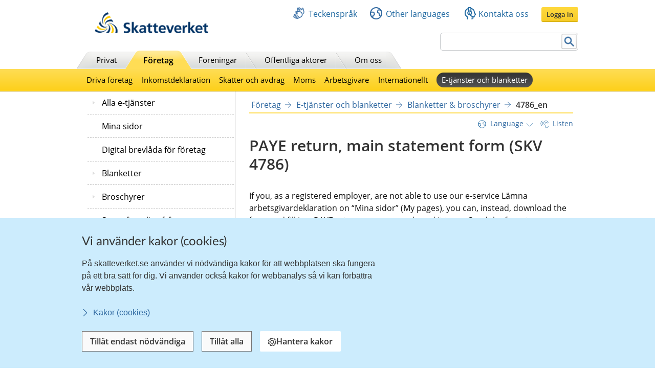

--- FILE ---
content_type: text/html;charset=UTF-8
request_url: https://www.skatteverket.se/foretag/etjansterochblanketter/blanketterbroschyrer/blanketter/info/4786en.4.4f45da1418092e4b1922c98.html
body_size: 37528
content:
<!DOCTYPE html>
<html lang="en" class="sv-no-js sv-template-innehallssida-2016">
<head>
   <meta charset="UTF-8">
   <script nonce="8cc73710-f919-11f0-9bc2-ed0dbe73b6e6">(function(c){c.add('sv-js');c.remove('sv-no-js');})(document.documentElement.classList)</script>
   <title>4786_en
 | Skatteverket</title>
   <link rel="preload" href="/sitevision/system-resource/eb294f3fbf2cc66af9b1fffe17f16c758cf89e87698b847b472b28216a967f66/js/jquery.js" as="script">
   <link rel="preload" href="/sitevision/system-resource/eb294f3fbf2cc66af9b1fffe17f16c758cf89e87698b847b472b28216a967f66/envision/envision.js" as="script">
   <link rel="preload" href="/sitevision/system-resource/eb294f3fbf2cc66af9b1fffe17f16c758cf89e87698b847b472b28216a967f66/js/utils.js" as="script">
   <link rel="preload" href="/sitevision/system-resource/eb294f3fbf2cc66af9b1fffe17f16c758cf89e87698b847b472b28216a967f66/js/portlets.js" as="script">
               <meta name="DC.Title" content="PAYE return, main statement form (SKV 4786)">
                     <meta name="keywords" content=" PAYE-tax return, main statement, 4786, 4786 en, SKV4786, SKV4786 en, SKV 4786, SKV 4786 en">
                     <meta name="description" content="Employer declaration at individual level">
                     <meta name="DC.Date.Created" content="2022-06-14">
                     <meta name="DC.Date.Modified" content="2025-12-19">
                     <meta name="DC.Identifier" content="https://www.skatteverket.se">
                     <meta name="DC.Format" content="text/html">
                     <meta name="DC.Type" content="text">
                     <meta name="SKV.Author" content="nisse.tuta@skatteverket.se">
                        <meta name="robots" content="NOFOLLOW">
                        <meta name="google-site-verification" content="9yaXOpOvmAORp7RIYpbP6BJeS-5rcrc0_DsolER28Tw">
         <meta name="viewport" content="width=device-width, initial-scale=1, minimum-scale=1, shrink-to-fit=no">
   <meta name="dcterms.identifier" content="http://skatteverket.se">
   <meta name="dcterms.language" content="en">
   <meta name="dcterms.format" content="text/html">
   <meta name="dcterms.type" content="text">
   <link rel="canonical" href="/foretag/etjansterochblanketter/blanketterbroschyrer/blanketter/info/4786en.4.4f45da1418092e4b1922c98.html">
   <link rel="stylesheet" type="text/css" href="/2.18e1b10334ebe8bc80000/1765626482348/sitevision-responsive-grids.css">
   <link rel="stylesheet" type="text/css" href="/2.18e1b10334ebe8bc80000/1765626530796/sitevision-spacing.css">
   <link rel="stylesheet" type="text/css" href="/2.18e1b10334ebe8bc80000/0/5446/SiteVision.css">
   <link rel="stylesheet" type="text/css" href="/sitevision/system-resource/eb294f3fbf2cc66af9b1fffe17f16c758cf89e87698b847b472b28216a967f66/css/portlets.css">
   <link rel="stylesheet" type="text/css" href="/sitevision/system-resource/eb294f3fbf2cc66af9b1fffe17f16c758cf89e87698b847b472b28216a967f66/envision/envision.css">

      <link rel="stylesheet" type="text/css" href="/2.18e1b10334ebe8bc80000/91.361dc8c15312eff6fd14d21/1765628910419/0/sv-template-asset.css">
      <link rel="stylesheet" type="text/css" media="all" href="/download/18.1581abc215f1da05871311/1566289579609/blankettform.css">
      <link rel="stylesheet" type="text/css" href="/webapp-resource/4.4f45da1418092e4b1922c98/360.96cca41179bad4b1aaea8/1623672352260/webapp-assets.css">
      <link rel="stylesheet" type="text/css" href="/webapp-resource/4.4f45da1418092e4b1922c98/360.1522bf3f19aea8075ba3c30/1767875492664/webapp-assets.css">
      <link rel="stylesheet" type="text/css" href="/webapp-resource/4.4f45da1418092e4b1922c98/360.1522bf3f19aea8075ba3eac/1768299486623/webapp-assets.css">
      <script nonce="8cc73710-f919-11f0-9bc2-ed0dbe73b6e6">!function(t,e){t=t||"docReady",e=e||window;var n=[],o=!1,c=!1;function d(){if(!o){o=!0;for(var t=0;t<n.length;t++)try{n[t].fn.call(window,n[t].ctx)}catch(t){console&&console.error(t)}n=[]}}function a(){"complete"===document.readyState&&d()}e[t]=function(t,e){if("function"!=typeof t)throw new TypeError("callback for docReady(fn) must be a function");o?setTimeout(function(){t(e)},1):(n.push({fn:t,ctx:e}),"complete"===document.readyState?setTimeout(d,1):c||(document.addEventListener?(document.addEventListener("DOMContentLoaded",d,!1),window.addEventListener("load",d,!1)):(document.attachEvent("onreadystatechange",a),window.attachEvent("onload",d)),c=!0))}}("svDocReady",window);</script>
      <script src="/sitevision/system-resource/eb294f3fbf2cc66af9b1fffe17f16c758cf89e87698b847b472b28216a967f66/js/jquery.js"></script>
      <link rel="alternate" href="http://skatteverket.se/foretag/etjansterochblanketter/blanketterbroschyrer/blanketter/info/4786.4.2cf1b5cd163796a5c8bc704.html" hreflang="sv-SE">
   <link rel="alternate" href="http://skatteverket.se/foretag/etjansterochblanketter/blanketterbroschyrer/blanketter/info/4786en.4.4f45da1418092e4b1922c98.html" hreflang="en-GB">
   <script src="/2.18e1b10334ebe8bc80000/91.361dc8c15312eff6fd14d21/1765628910432/HEAD/0/sv-template-asset.js"></script>
   <!-- 
         _       _     _              _                                _ 
        | | ___ | |__ | |__   __ _   | |__   ___  ___     ___  ___ ___| |
     _  | |/ _ \| '_ \| '_ \ / _` |  | '_ \ / _ \/ __|   / _ \/ __/ __| |
    | |_| | (_) | |_) | |_) | (_| |  | | | | (_) \__ \  | (_) \__ \__ \_|
    \____/ \___/|_.__/|_.__/ \__,_|  |_| |_|\___/|___/   \___/|___/___(_)
                                                                     
    Om du vill vara med och utveckla Skatteverkets externa och interna system, 
    ansök på https://www.skatteverket.se/ledigajobb (Skatteverket)

     ____  _         _   _                      _        _   
    / ___|| | ____ _| |_| |_ _____   _____ _ __| | _____| |_ 
    \___ \| |/ / _` | __| __/ _ \ \ / / _ \ '__| |/ / _ \ __|
     ___) |   < (_| | |_| ||  __/\ V /  __/ |  |   <  __/ |_ 
    |____/|_|\_\__,_|\__|\__\___| \_/ \___|_|  |_|\_\___|\__|
                                                         
    -->



<meta name="viewport" content="initial-scale=1, width=device-width, maximum-scale=2, user-scalable=yes"/>
<!--[if IE 7]>
<meta http-equiv="X-UA-Compatible" content="IE=EmulateIE7" >
<![endif]-->
<!--[if IE 8]>
<meta http-equiv="X-UA-Compatible" content="IE=EmulateIE8" >
<![endif]-->
<!--[if IE 9]>
<meta http-equiv="X-UA-Compatible" content="IE=EmulateIE9" >
<![endif]-->
   <link href="/images/18.76a43be412206334b89800039457/faviconSKV.ico" type="image/x-icon" rel="shortcut icon">
   <link href="/images/18.6efe6285127ab4f1d2580001598/iphone_favicon.png" rel="apple-touch-icon">
   

	<meta property="og:title" content="4786_en" />

         <meta property="og:image" content="https://skatteverket.se/images/18.35c34f651660af3747c16d7/1538124880511/skv-fb-liggande.png" />
	
   <script>$svjq = jQuery.noConflict()</script>
   

   <link type="application/rss+xml" rel="alternate" href="https://skatteverket.se/4.dfe345a107ebcc9baf800017640/12.dfe345a107ebcc9baf800017646.portlet?state=rss&amp;sv.contenttype=text/xml;charset=UTF-8" title="Alla nyheter, notiser och pressmeddelanden">
   <link type="application/rss+xml" rel="alternate" href="https://skatteverket.se/4.dfe345a107ebcc9baf800017593/12.dfe345a107ebcc9baf800017599.portlet?state=rss&amp;sv.contenttype=text/xml;charset=UTF-8" title="Endast nyheter och notiser">
   <link type="application/rss+xml" rel="alternate" href="https://skatteverket.se/4.dfe345a107ebcc9baf800017652/12.dfe345a107ebcc9baf800017658.portlet?state=rss&amp;sv.contenttype=text/xml;charset=UTF-8" title="Pressmeddelanden">
   <link type="text/css" rel="stylesheet" media="screen" href="/download/18.383cc9f31134f01c98a80002527/1386766182101/bob-screen.css">
   <script src="/download/18.353fa3f313ec5f91b954f8/1369305927947/date.js"></script>
   <script src="/download/18.77dbcb041438070e039bdb/1389622442920/datepicker.js"></script>
   <link type="text/css" rel="stylesheet" media="screen,projection" href="/download/18.77dbcb041438070e0397067/1389794865378/jquery-ui-1.10.3.custom.min.css">
   <script nonce="8cc73710-f919-11f0-9bc2-ed0dbe73b6e6">
      window.sv = window.sv || {};
      sv.UNSAFE_MAY_CHANGE_AT_ANY_GIVEN_TIME_webAppExternals = {};
      sv.PageContext = {
      pageId: '4.4f45da1418092e4b1922c98',
      siteId: '2.18e1b10334ebe8bc80000',
      userIdentityId: '',
      userIdentityReadTimeout: 0,
      userLocale: 'en_GB',
      dev: false,
      csrfToken: '',
      html5: true,
      useServerSideEvents: false,
      nodeIsReadOnly: true
      };
   </script>
      <script nonce="8cc73710-f919-11f0-9bc2-ed0dbe73b6e6">!function(){"use strict";var t,n={},e={},i={};function r(t){return n[t]=n[t]||{instances:[],modules:{},bundle:{}},n[t]}document.querySelector("html").classList.add("js");var s={registerBootstrapData:function(t,n,i,r,s){var a,o=e[t];o||(o=e[t]={}),(a=o[i])||(a=o[i]={}),a[n]={subComponents:r,options:s}},registerInitialState:function(t,n){i[t]=n},registerApp:function(n){var e=n.applicationId,i=r(e);if(t){var s={};s[e]=i,s[e].instances=[n],t.start(s)}else i.instances.push(n)},registerModule:function(t){r(t.applicationId).modules[t.path]=t},registerBundle:function(t){r(t.applicationId).bundle=t.bundle},getRegistry:function(){return n},setAppStarter:function(n){t=n},getBootstrapData:function(t){return e[t]},getInitialState:function(t){return i[t]}};window.AppRegistry=s}();</script>
</head>
<body class=" sv-responsive  env-m-around--0">
<div id="svid10_2cf1b5cd163796a5c8b4b6e" class="sv-layout"><div class="sv-vertical sv-layout sv-skip-spacer sv-template-layout" id="svid10_2cf1b5cd163796a5c8b4fe9"><div id="svid94_2cf1b5cd163796a5c8b4fec"><div class="sv-layout sv-skip-spacer sv-template-portlet
" id="svid30_2cf1b5cd163796a5c8b4b8d"><div id="Sidhuvud"><!-- Sidhuvud --></div><div class="sv-vertical sv-layout sv-skip-spacer sv-template-layout" id="svid10_2cf1b5cd163796a5c8b4f01"><div class="sv-script-portlet sv-portlet sv-skip-spacer sv-template-portlet
" id="svid12_2106219b17988b0d231429"><div id="cookiebanner"><!-- cookie-banner --></div><div class="rs_preserve">
	<skv-cookie-banner
      id="skv-cookie-banner"
   	about-url="/4.14c8822103addae55580003.html"
      texts='{
      	"heading": "Vi använder kakor (cookies)",
         "description": "På skatteverket.se använder vi nödvändiga kakor för att webbplatsen ska fungera på ett bra sätt för dig. Vi använder också kakor för webbanalys så vi kan förbättra vår webbplats.",
         "aboutLabel": "Kakor (cookies)",
         "handleHeading": "Hantera kakor",
         "handleDescription": "Här kan du välja vilka kakor (cookies) du vill godkänna.",
         "handleButtonLabel": "Hantera kakor",
         "acceptButtonLabel": "Tillåt alla",
         "acceptAllButtonLabel": "Tillåt alla",
         "denyAllButtonLabel": "Tillåt endast nödvändiga",
         "saveButtonLabel": "Spara",
         "cookiesListHeading": "Gör dina val och spara",
         "strictlyNecessaryCookieTitle": "Nödvändiga",
         "strictlyNecessaryCookieDescription": "Nödvändiga kakor går inte att stänga av eftersom vår webbplats inte fungerar utan dessa. Nödvändiga kakor bidrar till att våra tjänster är säkra och fungerar som de ska, till exempel säker inloggning.",
         "settingsCookieTitle": "Inställningar",
         "settingsCookieDescription": "Kakor för inställningar låter en webbplats komma ihåg information som ändrar hur webbplatsen fungerar eller visas. Detta kan t.ex. vara föredraget språk eller regionen du befinner dig i.",
         "statisticsCookieTitle": "Statistik",
         "statisticsCookieDescription": "Kakor för statistik hjälper en webbplatsägare att förstå hur besökare interagerar med webbplatser genom att samla och rapportera in information anonymt."
      }'
      cookies='{
      	"vdArbetsgivare": { "type": "settings", "target": "cookie" },
      	"vdForetagsform": { "type": "settings", "target": "cookie" },
      	"vdOmsattning": { "type": "settings", "target": "cookie" },
      	"vdRakenskapsarSlut": { "type": "settings", "target": "cookie" },
      	"vdRedovisning": { "type": "settings", "target": "cookie" },
         "skv-infotraffar:filters": { "type": "settings", "target": "sessionStorage" },
         "skv-infotraffar:activeTabItemIndex": { "type": "settings", "target": "sessionStorage" },
         "ms.spa.agconfirmupload.deklarera": { "type": "settings", "target": "cookie" },
         "/^_pk_(id|ses|ref)\\..+$/": { "type": "settings", "target": "cookie" },
         "/^TS[a-zA-Z\\d]{8}$/": { "type": "settings", "target": "cookie" },
         "chat-toolbox": { "type": "settings", "target": "sessionStorage" },
         "lang": { "type": "settings", "target": "cookie" },
         "senastetjanster": { "type": "settings", "target": "cookie" }
      }'
   ></skv-cookie-banner>
</div>

<script>
   var cookieBanner = document.querySelector('skv-cookie-banner');
   if(cookieBanner && typeof cookieBanner.hasAllowedType === 'undefined') {
   	cookieBanner.hasAllowedType = () => {};
   }
</script></div>
<div class="sv-html-portlet sv-portlet sv-template-portlet
" id="svid12_2cf1b5cd163796a5c8b4f03"><div id="MatomoTagManagerWebbanalys"><!-- Matomo Tag Manager - Webbanalys --></div><!-- Matomo Tag Manager -->
<script>
   (function() {
      function loadMatomo() {
         var _mtm = _mtm || [];
         var _paq = window._paq = window._paq || [];
         _mtm.push({
            'mtm.startTime': (new Date().getTime()),
            'event': 'mtm.Start'
         });
         var d = document,
            g = d.createElement('script'),
            s = d.getElementsByTagName('script')[0];
         g.type = 'text/javascript';
         g.async = true;
         g.defer = true;
         g.src = 'https://matomo.skv.analys.cloud/js/container_nzOVmjo9.js';
         s.parentNode.insertBefore(g, s);
         
         /* //Script version 1.2 var _paq = _paq || []; // tracker methods like "setCustomDimension" should be called before "trackPageView" _paq.push(["setDocumentTitle", document.domain + "/" + document.title]); _paq.push(["setCookieDomain", "*.skatteverket.se"]);
         _paq.push(["setDomains", ["*.skatteverket.se"]]); _paq.push(["enableCrossDomainLinking"]); _paq.push(["setDoNotTrack", true]); _paq.push(['trackPageView']); _paq.push(['enableLinkTracking']); (function () { var u = "//skv.analytics.elx.cloud/"; _paq.push(['setTrackerUrl',
         u + 'piwik.php']); _paq.push(['setSiteId', '2']); var d = document , g = d.createElement('script') , s = d.getElementsByTagName('script')[0]; g.type = 'text/javascript'; g.async = true; g.defer = true; g.src = u + 'piwik.js'; s.parentNode.insertBefore(g,
         s); })(); */
      }
      
      var cookieBanner = document.querySelector("skv-cookie-banner");
      
      if(cookieBanner) {
         if(cookieBanner.hasAllowedType("statistics")) {
            loadMatomo();
         }
         
         cookieBanner.addEventListener("change", function() {
            if(cookieBanner.hasAllowedType("statistics")) {
               loadMatomo();
            }
         });
      }
   })();
</script>
<!-- End Matomo Tag Manager -->
</div>
<div class="sv-script-portlet sv-portlet sv-template-portlet
" style="display: none" id="svid12_2cf1b5cd163796a5c8b4f04"><div id="ServerTrackning"><!-- ServerTrackning --></div><!--server_39-->
</div>
<div class="sv-html-portlet sv-portlet sv-template-portlet
" id="svid12_2cf1b5cd163796a5c8b4f09"><div id="Snabbnavigeringmedtabb"><!-- Snabbnavigering med tabb --></div><ul id="skip">
   <li>
      <a title="Gå till innehåll" id="tillInnehall" href="#">Till innehåll</a>
   </li>
   <li>
      <a title="Gå till navigationen" id="tillMeny" href="#">Till navigationen</a>
   </li>
</ul></div>
<div class="sv-custom-module sv-skv-ie-banner sv-template-portlet
" id="svid12_5b35a6251761e6914203a4a"><div id="IEBanner"><!-- IE Banner --></div><div data-cid="65a57094-6406-7c75-51d0-0cdf3c242532"><div
    id="webapp_12_5b35a6251761e6914203a4a"
    aria-live="polite"
    aria-atomic="false"
    style="display: none;"
>
    <div class="skv-ie-banner__banner">
        <div class="skv-ie-banner__banner-inner">
            <div class="skv-ie-banner__banner-start">
                <span class="skv-ie-banner__banner-icon">
                    <svg xmlns="http://www.w3.org/2000/svg" fill="none" stroke="currentcolor" viewBox="0 0 24 24"><g stroke-linecap="round" stroke-width="1.5"><path stroke-linejoin="round" d="M 12 18.75 a 0.375 0.375 0 1 0 0.375 0.375 a 0.375 0.375 0 0 0 -0.375 -0.375 h 0"></path><path stroke-miterlimit="10" d="M 12 15.75 v -7.5"></path></g><path stroke-linejoin="round" stroke-width="1.5" d="M 13.62 1.76 a 1.806 1.806 0 0 0 -3.242 0 L 0.906 21.058 a 1.521 1.521 0 0 0 1.366 2.192 h 19.456 a 1.521 1.521 0 0 0 1.366 -2.192 Z"></path></svg>
                </span>
                <div class="skv-ie-banner__banner-content">
                    <div class="skv-ie-banner__banner-text"></div>
                    <div class="skv-ie-banner__banner-link">
                        <a class="skv-ie-banner__banner-link-anchor" href="/omoss/varverksamhet/omwebbplatsen/rekommenderadewebblasare.4.18e1b10334ebe8bc80004907.html">
                            <span class="skv-ie-banner__banner-link-icon">
                                <svg xmlns="http://www.w3.org/2000/svg" fill="none" stroke="currentcolor" stroke-linecap="round" stroke-linejoin="round" stroke-width="1.5" viewBox="0 0 24 24"><path d="M 5.5 0.75 l 10.72 10.72 a 0.749 0.749 0 0 1 0 1.06 L 5.5 23.25"></path></svg>
                            </span>
                            <div class="skv-ie-banner__banner-link-label"></div>
                        </a>
                    </div>
                </div>
            </div>
        </div>
    </div>
</div>

<script id="webappScript_12_5b35a6251761e6914203a4a">
    (function() {
        var ie = detectIE();
        var container = document.getElementById("webapp_12_5b35a6251761e6914203a4a");
        var script = document.getElementById("webappScript_12_5b35a6251761e6914203a4a");

        (function() {
            if (ie === false || ie > 11 ) {
                destroy();
                return;
            }

            container.style.display = "";

            var text = container.querySelector(".skv-ie-banner__banner-text");
            text.innerHTML = '<p>Din webbläsare Internet Explorer är för gammal. För att vår webbplats ska fungera rekommenderar vi att du byter webbläsare.</p>';

            var linkLabel = container.querySelector(".skv-ie-banner__banner-link-label");
            linkLabel.innerHTML = 'Rekommenderade webbläsare';

        })();

        script.parentElement.removeChild(script);

        function destroy() {
            container.parentElement.removeChild(container);
        }

        function detectIE() {
            var ua = window.navigator.userAgent;

            var msie = ua.indexOf('MSIE ');
            if (msie > 0) {
                // IE 10 or older => return version number
                return parseInt(ua.substring(msie + 5, ua.indexOf('.', msie)), 10);
            }

            var trident = ua.indexOf('Trident/');
            if (trident > 0) {
                // IE 11 => return version number
                var rv = ua.indexOf('rv:');
                return parseInt(ua.substring(rv + 3, ua.indexOf('.', rv)), 10);
            }

            var edge = ua.indexOf('Edge/');
            if (edge > 0) {
                // Edge => return version number
                return parseInt(ua.substring(edge + 5, ua.indexOf('.', edge)), 10);
            }

            // other browser
            return false;
        }
    })();
</script>
</div><script nonce="8cc73710-f919-11f0-9bc2-ed0dbe73b6e6">AppRegistry.registerBootstrapData('12.5b35a6251761e6914203a4a','65a57094-6406-7c75-51d0-0cdf3c242532','main',[],undefined);</script><script nonce="8cc73710-f919-11f0-9bc2-ed0dbe73b6e6">AppRegistry.registerInitialState('12.5b35a6251761e6914203a4a',{"text":"Din webbläsare Internet Explorer är för gammal. För att vår webbplats ska fungera rekommenderar vi att du byter webbläsare.","linkText":"Rekommenderade webbläsare","linkUrl":"/omoss/varverksamhet/omwebbplatsen/rekommenderadewebblasare.4.18e1b10334ebe8bc80004907.html","route":"/"});</script>
<script nonce="8cc73710-f919-11f0-9bc2-ed0dbe73b6e6">AppRegistry.registerApp({applicationId:'skv-ie-banner|1.1.0',htmlElementId:'svid12_5b35a6251761e6914203a4a',route:'/',portletId:'12.5b35a6251761e6914203a4a',locale:'en-GB',defaultLocale:'en',webAppId:'skv-ie-banner',webAppVersion:'1.1.0',webAppAopId:'360.96cca41179bad4b1aaea8',webAppImportTime:'1623672352260',requiredLibs:{},childComponentStateExtractionStrategy:'BY_ID'});</script></div>
</div>
<div class="sv-vertical sv-layout sv-template-layout" id="svid10_2cf1b5cd163796a5c8b54ab"><div class="sv-fixed-fluid-grid tolvkolumn sv-layout main-header sv-skip-spacer sv-template-layout" id="svid10_2cf1b5cd163796a5c8b4f11"><div class="sv-script-portlet sv-portlet sv-skip-spacer sv-template-portlet
" id="svid12_309a41aa1672ad0c83718a0"><div id="KrisGlobaltmeddelande"><!-- Kris/Globalt meddelande --></div></div>
<div class="sv-row sv-layout sv-hide-smartPort sv-hide-smallScreens sv-template-layout" style="padding-top:0.8em" id="svid10_2cf1b5cd163796a5c8b4f14"><div class="sv-layout sv-skip-spacer sv-column-5 sv-template-layout" style="width: 30% !important;" id="svid10_2cf1b5cd163796a5c8b4f15"><div class="sv-image-portlet sv-portlet sv-skip-spacer sv-template-portlet
" style="margin-left:35px;margin-top:12px;max-width: 222px;" id="svid12_2cf1b5cd163796a5c8b4f16"><div id="Bild"><!-- Bild --></div><a title="Till startsida" href="/privat.4.76a43be412206334b89800052864.html"><img alt="startsida" class="sv-noborder" style="max-width:468px;max-height:88px" width="468" height="88" srcset="/images/18.5d699354142b230302014c/1385975660374/x160p/SkatteverketLogo.png 160w, /images/18.5d699354142b230302014c/1385975660374/x320p/SkatteverketLogo.png 320w, /images/18.5d699354142b230302014c/1385975660374/SkatteverketLogo.png 468w" sizes="100vw" src="/images/18.5d699354142b230302014c/1385975660374/SkatteverketLogo.png"></a></div>
</div>
<div class="sv-layout sv-column-7 sv-template-layout" style="width: 67% !important;" id="svid10_2cf1b5cd163796a5c8b4f18"><div class="sv-row sv-layout sv-skip-spacer sv-template-layout" id="svid10_2cf1b5cd163796a5c8b4f19"><div class="sv-jcrmenu-portlet sv-portlet sv-skip-spacer sv-template-portlet
" id="svid12_2cf1b5cd163796a5c8b4f1a"><div id="Servicemeny"><!-- Service_meny --></div>
  
         
                     
         
          
                
            
   <div id="servicelankar">
      <ul>
                              
                              
               <li class="link_0">
                  <a href="/servicelankar/teckensprak.4.5d699354142b2303020b3b.html" class="servicelank"><span></span>Teckenspråk</a>
               </li>
                                  
                              
               <li class="link_1">
                  <a href="/servicelankar/otherlanguages.4.34a801ea1041d54f9e2800025.html" class="servicelank"><span></span>Other languages</a>
               </li>
                                  
                              
               <li class="link_2">
                  <a href="/omoss/kontaktaoss.4.71004e4c133e23bf6db800079651.html" class="servicelank"><span></span>Kontakta oss</a>
               </li>
                               
         <li class="sso__desktopSection">
            <a class="sso__desktopSection-button sso__desktopSection-button--login" tabindex="0">
               <div class="sso__desktopSection-button-label">Logga in</div>
            </a>
            
            <button class="sso__desktopSection-button sso__desktopSection-button--toggle" style="display: none;">
               <span class="sso__desktopSection-button-label"></span>
            </button>
         </li>
      </ul>
   </div>

   <div class="sso__box sso__box--desktop" style="display: none;">
      <div class="sso__box-name"></div>
      <div class="sso__box-persNr"></div>
      
      <nav class="sso__box-nav">
         <ul class="sso__box-nav-list">
            <li class="sso__box-nav-list-item">
               <a class="sso__box-nav-link">Mina sidor</a>
            </li>
            <li class="sso__box-nav-list-item">
               <a class="sso__box-nav-link" title="Logga ut från Skatteverkets e-tjänster och Mina sidor">Logga ut</a>
            </li>
         </ul>
      </nav>
   </div>
   
   </div>
</div>
<div class="sv-row sv-layout sv-template-layout" id="svid10_2cf1b5cd163796a5c8b4f1b"><div class="sv-searchform-portlet sv-portlet sv-skip-spacer sv-template-portlet
" style="text-align: right;" id="svid12_2cf1b5cd163796a5c8b4f1c"><div id="Sokruta1"><!-- Sökruta 1 --></div>


                                                                                            
<script nonce="8cc73710-f919-11f0-9bc2-ed0dbe73b6e6">
svDocReady(function() {
   // Queries server for a suggestion list and shows it below the search field
   $svjq("#search12_2cf1b5cd163796a5c8b4f1c").svAutoComplete({
      source: "/4.4f45da1418092e4b1922c98/12.2cf1b5cd163796a5c8b4f1c.json?state=autoComplete",
      minLength: 2,
      delay: 200,
      selectedValueContainerId: ""
   });
   // Backwards compatibility for custom templates
   $svjq("#search12_2cf1b5cd163796a5c8b4f1c").on('focusin', function() {
      if ($svjq("#search12_2cf1b5cd163796a5c8b4f1c").val() == "Enter search terms") {
         $svjq("#search12_2cf1b5cd163796a5c8b4f1c").val("");
         return false;
      }
   });
   // Submit, blocks empty and placeholder queries
   $svjq("#search12_2cf1b5cd163796a5c8b4f1cbutton").on('click', function() {
      const qry = $svjq("#search12_2cf1b5cd163796a5c8b4f1c").val();
      if (qry == "" || qry == "Enter search terms") {
         return false;
      }
   });
   // Invokes the search button if user presses the enter key (needed in IE)
   $svjq("#search12_2cf1b5cd163796a5c8b4f1c").on('keypress', function(e) {
      if (e.which == 13) {
         $svjq("#search12_2cf1b5cd163796a5c8b4f1cbutton").trigger('focus').trigger('click');
         return false;
      }
   });
});
</script>


   <form id="searchformTop" method="get" action="/funktioner/sok/sok.4.64a656d113f4c7597011b3.html">
      <label for="query" class="sr-only">Search</label>
      <input id="query" class="search-input" style="width:252px" type="text" name="query" value="" accesskey="k" />
       <button id="search12_2cf1b5cd163796a5c8b4f1cbutton" type="submit" class="searchButton sv-vamiddle"><span class="knapp">Search</span></button>
</form></div>
</div>
</div>
</div>
<div class="sv-row sv-layout sv-hide-smartPort sv-hide-smallScreens sv-template-layout" id="svid10_2cf1b5cd163796a5c8b4f1d"><div class="sv-layout sv-skip-spacer sv-column-12 sv-template-layout" style="padding-right:10px" id="svid10_2cf1b5cd163796a5c8b4f1e"><div class="sv-script-portlet sv-portlet sv-skip-spacer sv-template-portlet
" id="svid12_2cf1b5cd163796a5c8b4f1f"><div id="Toppmeny"><!-- Toppmeny --></div>
<div class="topmenu">
	<ul>
		<li class=""><div><a href="/privat.4.76a43be412206334b89800052864.html" title="Privatpersoner">Privat</a></div></li>
		<li class=" active "><div><a href="/foretag.4.76a43be412206334b89800052908.html" title="Företag">Företag</a></div></li>
		<li class=""><div><a href="/foreningar.4.76a43be412206334b89800048202.html" title="Föreningar">Föreningar</a></div></li>
		<li class=""><div><a href="/offentligaaktorer.4.76a43be412206334b89800047989.html" title="Offentliga aktörer">Offentliga aktörer</a></div></li>
		<li class=""><div><a href="/omoss.4.76a43be412206334b89800052952.html" title="Om Skatteverket">Om oss</a></div></li>
	</ul>
</div>

<script>
<!--
  var clientnavigation = 'Företag';
-->
</script></div>
</div>
</div>
</div>
</div>
<div class="sv-vertical sv-layout sv-template-layout" id="svid10_4f45da1418092e4b1921cb"><div class="sv-fluid-grid tolvkolumn sv-layout sv-visible-smartPort sv-visible-smallScreens sv-skip-spacer sv-template-layout" id="svid10_4f45da1418092e4b1921cc"><div class="sv-row sv-layout iw-skv-mobile-header-container sv-skip-spacer sv-template-layout" id="svid10_4f45da1418092e4b1921cd"><div class="sv-row sv-layout sv-skip-spacer sv-template-layout" id="svid10_4f45da1418092e4b1921ce"><div class="sv-html-portlet sv-portlet sv-skip-spacer sv-template-portlet
" id="svid12_4f45da1418092e4b1921cf"><div id="Logotypimobil"><!-- Logotyp i mobil --></div><div class="iw-skv-logo">
   <a href="/" class="iw-skv-logo__link" aria-label="Till startsidan">
      <img class="iw-skv-logo__image" src="data:image/svg+xml,%3Csvg id='Lager_1' data-name='Lager 1' xmlns='http://www.w3.org/2000/svg' viewBox='0 0 213.73 39.2'%3E%3Cdefs%3E%3Cstyle%3E.cls-1%7Bfill:%23036;%7D.cls-2%7Bfill:%23fc0;%7D%3C/style%3E%3C/defs%3E%3Ctitle%3ERityta 1%3C/title%3E%3Cpath class='cls-1' d='M64.52,23.26a10,10,0,0,0-3.9-.83c-1.32,0-3,.57-3,2.66,0,3.33,8.41,1.94,8.4,8.37,0,4.2-3.33,5.79-7.21,5.78a16.76,16.76,0,0,1-4.91-.75L54.23,35a9.21,9.21,0,0,0,4.34,1.19c1.45,0,3.41-.74,3.41-2.47,0-3.65-8.41-2.15-8.4-8.5,0-4.28,3.34-5.85,6.71-5.84a14.39,14.39,0,0,1,4.59.69Z'/%3E%3Cpath class='cls-1' d='M68.8,18.22h3.68l0,12.11h.06l4.4-5.65h4.34L76,31l5.92,7.83H77.23L72.52,32h-.06v6.87H68.77Z'/%3E%3Cpath class='cls-1' d='M86.17,34.69c0-2.17,2.45-2.44,4.1-2.44h1.59a4.72,4.72,0,0,1-.77,2.91,3.13,3.13,0,0,1-2.59,1.26C87.18,36.42,86.17,35.9,86.17,34.69Zm-1.86-6.16A7.45,7.45,0,0,1,88.68,27c2.17,0,3.19.77,3.18,3.05h-2a11.14,11.14,0,0,0-4.75.82,4.15,4.15,0,0,0-2.43,4c0,2.69,2.44,4.21,4.94,4.21A5,5,0,0,0,92,36.67H92a17.11,17.11,0,0,0,.16,2.12h3.24c-.08-1.1-.13-2.08-.16-3.16s-.05-2.11-.05-3.54V30.28c0-4.18-1.77-6-6.09-6a12.63,12.63,0,0,0-4.91,1.06Z'/%3E%3Cpath class='cls-1' d='M99.44,27.38H96.72V24.68h2.72V21.86l3.68-1.18v4h3.27v2.7h-3.27V34c0,1.21.33,2.33,1.73,2.33a3.23,3.23,0,0,0,1.67-.38l.11,2.91a9.68,9.68,0,0,1-2.72.33c-2.89,0-4.48-1.79-4.47-4.59Z'/%3E%3Cpath class='cls-1' d='M110.32,27.39H107.6V24.7h2.73V21.87L114,20.69v4h3.27V27.4H114V34c0,1.21.33,2.33,1.73,2.34a3.29,3.29,0,0,0,1.68-.39l.1,2.92a10.09,10.09,0,0,1-2.72.32c-2.88,0-4.47-1.79-4.47-4.59Z'/%3E%3Cpath class='cls-1' d='M122.4,30.4c.17-1.89,1.21-3.32,3.27-3.32s2.88,1.55,3,3.33Zm8.73,4.69a9.68,9.68,0,0,1-4.7,1.42,3.72,3.72,0,0,1-4-3.58h9.78c0-4.94-1.47-8.54-6.71-8.55-4.4,0-6.57,3.37-6.58,7.46,0,4.65,2.71,7.34,7.38,7.35a9.73,9.73,0,0,0,4.86-1.12Z'/%3E%3Cpath class='cls-1' d='M132.72,24.69h3.95L140.17,35h.06l3.42-10.3h3.68l-5.24,14.14H138Z'/%3E%3Cpath class='cls-1' d='M151.37,30.41c.16-1.9,1.21-3.32,3.27-3.32s2.88,1.54,3,3.33Zm8.73,4.68a9.47,9.47,0,0,1-4.7,1.42,3.7,3.7,0,0,1-4-3.57h9.78c0-5-1.47-8.54-6.72-8.55-4.39,0-6.57,3.37-6.57,7.46,0,4.64,2.71,7.34,7.38,7.35a9.71,9.71,0,0,0,4.86-1.12Z'/%3E%3Cpath class='cls-1' d='M163.54,24.74h3.27V28h.06a4.33,4.33,0,0,1,3.88-3.54,4,4,0,0,1,1.12.11v3.71a3.79,3.79,0,0,0-1.65-.3c-3,0-3,3.73-3,5.76v5.19h-3.68Z'/%3E%3Cpath class='cls-1' d='M173.86,18.16h3.68l0,12.12h.06l4.4-5.66h4.34L181,31,187,38.79h-4.67l-4.72-6.87h0v6.86h-3.68Z'/%3E%3Cpath class='cls-1' d='M190.69,30.46c.17-1.89,1.22-3.32,3.28-3.32s2.88,1.55,3,3.33Zm8.73,4.69a9.62,9.62,0,0,1-4.7,1.42,3.7,3.7,0,0,1-4-3.58l9.78,0c0-4.95-1.47-8.55-6.72-8.56-4.39,0-6.57,3.37-6.58,7.46,0,4.65,2.71,7.34,7.38,7.35a9.77,9.77,0,0,0,4.87-1.12Z'/%3E%3Cpath class='cls-1' d='M203.79,27.49h-2.72v-2.7h2.71V22l3.68-1.18v4h3.26v2.7h-3.27v6.6c0,1.2.33,2.33,1.73,2.33a3.23,3.23,0,0,0,1.67-.38L211,39a9.68,9.68,0,0,1-2.72.33c-2.88,0-4.47-1.79-4.47-4.59Z'/%3E%3Cpath class='cls-2' d='M25.29,21.16A13.78,13.78,0,0,1,35,31.42a13.63,13.63,0,0,1-.8,7.36H30.11A13.88,13.88,0,0,0,32,33.3c.33-3.47-.94-7.55-3.88-9.8a12.88,12.88,0,0,0-3-1.87Z'/%3E%3Cpath class='cls-1' d='M38,38.77a13,13,0,0,0-2.49-13.24,17.81,17.81,0,0,0-8.52-5l.09-.51C34,21.65,41,26,42.12,33.57a12.56,12.56,0,0,1-.23,5.21Z'/%3E%3Cpath class='cls-1' d='M23.72,22.2a9.7,9.7,0,0,1,3.15,2.68,10.73,10.73,0,0,1,1.33,9.8,10,10,0,0,1-2.3,4.09l-5.28,0a12.58,12.58,0,0,0,5.85-10,7.33,7.33,0,0,0-2.95-6.13Z'/%3E%3Cpath class='cls-2' d='M17,23.16A13.78,13.78,0,0,1,21,9.59a13.7,13.7,0,0,1,6.78-3l2,3.58a13.74,13.74,0,0,0-5.7,1.08c-3.17,1.44-6.08,4.58-6.56,8.25a13.07,13.07,0,0,0-.12,3.54Z'/%3E%3Cpath class='cls-1' d='M25.86,3.37a13,13,0,0,0-10.21,8.74A17.75,17.75,0,0,0,15.6,22l-.5.17c-2.07-6.81-1.8-15,4.23-19.78A12.59,12.59,0,0,1,23.94,0Z'/%3E%3Cpath class='cls-1' d='M18.66,24a9.71,9.71,0,0,1,.75-4.08,10.69,10.69,0,0,1,7.83-6A10.24,10.24,0,0,1,32,13.83l2.62,4.58A12.62,12.62,0,0,0,23,18.35,7.31,7.31,0,0,0,19.13,24Z'/%3E%3Cpath class='cls-1' d='M1.9,31.71A13,13,0,0,0,14.65,36a17.78,17.78,0,0,0,8.49-5.05l.4.34c-4.77,5.28-11.9,9.27-19.13,6.57A12.36,12.36,0,0,1,0,35.1Z'/%3E%3Cpath class='cls-1' d='M23.29,27.24a9.44,9.44,0,0,1-3.88,1.45A10.7,10.7,0,0,1,10.2,25.1a10.23,10.23,0,0,1-2.48-4l2.56-4.6a12.63,12.63,0,0,0,5.94,10,7.32,7.32,0,0,0,6.79.39Z'/%3E%3Cpath class='cls-2' d='M23.38,29.32A13.8,13.8,0,0,1,9.65,32.77a13.61,13.61,0,0,1-6-4.33l2-3.58A13.81,13.81,0,0,0,9.5,29.22c2.85,2,7,2.89,10.44,1.44A12.86,12.86,0,0,0,23,29Z'/%3E%3C/svg%3E" alt="" />
   </a>
</div></div>
</div>
<div class="sv-row sv-layout toppNavWrp sv-template-layout" id="svid10_4f45da1418092e4b1921d0"><div class="sv-html-portlet sv-portlet sv-skip-spacer sv-template-portlet
" id="svid12_4f45da1418092e4b1921d1"><div id="Loginknapp"><!-- Loginknapp --></div><div class="sso__mobileSection">
   <div class="sso__mobileSection-inner">
      <a class="sso__mobileSection-button sso__mobileSection-button--login" tabindex="0">
         <div class="sso__mobileSection-button-label">Logga in</div>
      </a>

      <button class="sso__mobileSection-button sso__mobileSection-button--toggle" tabindex="0" style="display: none;">
         <span class="sso__mobileSection-button-label"></span>
      </button>
   </div>

   <div class="sso__box sso__box--mobile" style="display: none;">
      <div class="sso__box-name"></div>
      <div class="sso__box-persNr"></div>
      <nav class="sso__box-nav">
         <ul class="sso__box-nav-list">
            <li class="sso__box-nav-list-item">
               <a class="sso__box-nav-link">Mina sidor</a>
            </li>
            <li class="sso__box-nav-list-item">
               <a class="sso__box-nav-link" title="Logga ut från Skatteverkets e-tjänster och Mina sidor">Logga ut</a>
            </li>
         </ul>
      </nav>
   </div>
</div></div>
<div class="sv-html-portlet sv-portlet sv-template-portlet
" id="svid12_4f45da1418092e4b1921d2"><div id="Sokfaltsknapp"><!-- Sökfältsknapp --></div><div class="searchBtnWrp">
   <a role="button" href="javascript:void(0);" onclick="onSearchButtonMobileClick(this)">
      <span class="searchBtn">Sök</span>
   </a>
</div>

<form id="searchformMobile" method="get" action="/funktioner/sok/sok.4.64a656d113f4c7597011b3.html">
   <label for="queryMobile" class="sr-only">Sök</label>
   <input id="queryMobile" class="search-input" type="text" name="query" value="">
   <button type="submit" class="searchButton sv-vamiddle"><span class="knapp">Sök</span></button>
</form>

<script>
   function onSearchButtonMobileClick() {
      var form = document.getElementById("searchformMobile");
      var input = document.getElementById("queryMobile");
      var show = form.style.display !== "block";
      
      form.style.display = show ? "block" : "";
      
      if(show) {
         input.focus();
      } else {
         input.blur();
      }
      
      if ($svjq(".mobileMenuButton").hasClass("open")) {  
         $svjq('#mobilemenu_display').trigger("click");
		}
   }
</script></div>
<div class="sv-html-portlet sv-portlet sv-template-portlet
" id="svid12_4f45da1418092e4b1921d3"><div id="Menyknappen"><!-- Menyknappen --></div><label class="mobileMenuButton" for="mobilemenu_display" tabindex="0">Meny</label>

<script>
   svDocReady(function() {
      var texts = { open: "Meny", close: "Stäng" };
      $svjq(".mobileMenuButton").on("click", function() {
         var menuButton = $svjq(this);
         menuButton.text(menuButton.hasClass("open") ? texts.open : texts.close);
      });
   });
</script></div>
</div>
</div>
<div class="sv-row sv-layout sv-template-layout" id="svid10_4f45da1418092e4b1921d4"><div class="sv-layout sv-skip-spacer sv-template-portlet
" id="svid30_4f45da1418092e4b1921d5"><div id="Mobilmeny"><!-- Mobilmeny --></div><div class="sv-script-portlet sv-portlet sv-skip-spacer sv-template-portlet
" id="svid12_13948c0e18e810bfa0c1579"><div id="MobilMeny"><!-- MobilMeny --></div><div class="mobilemenu"><input type="checkbox" id="mobilemenu_display"/><div><ul>
<li >
<div class="menu-item">
<a lang="sv-SE" class="menu-item__link" href="/privat.4.76a43be412206334b89800052864.html">
<span>Privat</span>
</a>
<button id="m_0" aria-label="Knapp" aria-expanded="false" aria-pressed="false" class="menu-item__button"><span></span></button>
</div>
</li>
<li >
<div class="menu-item">
<a lang="sv-SE" class="menu-item__link" href="/foretag.4.76a43be412206334b89800052908.html">
<span>Företag</span>
</a>
<button id="m_1" aria-label="Knapp" aria-expanded="true" aria-pressed="true" class="menu-item__button menu-item__button-expanded"><span></span></button>
</div>
<ul data-id="m_1">
<li >
<div class="menu-item">
<a lang="sv-SE" class="menu-item__link" href="/foretag/drivaforetag.4.76a43be412206334b89800048009.html">
<span>Driva företag</span>
</a>
<button id="m_1_0" aria-label="Knapp" aria-expanded="false" aria-pressed="false" class="menu-item__button"><span></span></button>
</div>
</li>
<li >
<div class="menu-item">
<a lang="sv-SE" class="menu-item__link" href="/foretag/inkomstdeklaration.4.133ff59513d6f9ee2ebe38.html">
<span>Inkomstdeklaration</span>
</a>
<button id="m_1_1" aria-label="Knapp" aria-expanded="false" aria-pressed="false" class="menu-item__button"><span></span></button>
</div>
</li>
<li >
<div class="menu-item">
<a lang="sv-SE" class="menu-item__link" href="/foretag/skatterochavdrag.4.6a6688231259309ff1f800029080.html">
<span>Skatter och avdrag</span>
</a>
<button id="m_1_2" aria-label="Knapp" aria-expanded="false" aria-pressed="false" class="menu-item__button"><span></span></button>
</div>
</li>
<li >
<div class="menu-item">
<a lang="sv-SE" class="menu-item__link" href="/foretag/moms.4.18e1b10334ebe8bc80002497.html">
<span>Moms</span>
</a>
<button id="m_1_3" aria-label="Knapp" aria-expanded="false" aria-pressed="false" class="menu-item__button"><span></span></button>
</div>
</li>
<li >
<div class="menu-item">
<a lang="sv-SE" class="menu-item__link" href="/foretag/arbetsgivare.4.76a43be412206334b89800047942.html">
<span>Arbetsgivare</span>
</a>
<button id="m_1_4" aria-label="Knapp" aria-expanded="false" aria-pressed="false" class="menu-item__button"><span></span></button>
</div>
</li>
<li >
<div class="menu-item">
<a lang="sv-SE" class="menu-item__link" href="/foretag/internationellt.4.233f91f71260075abe880009661.html">
<span>Internationellt</span>
</a>
<button id="m_1_5" aria-label="Knapp" aria-expanded="false" aria-pressed="false" class="menu-item__button"><span></span></button>
</div>
</li>
<li >
<div class="menu-item">
<a lang="sv-SE" class="menu-item__link" href="/foretag/etjansterochblanketter.4.5d699354142b2303020750.html">
<span>E-tjänster och blanketter</span>
</a>
<button id="m_1_6" aria-label="Knapp" aria-expanded="true" aria-pressed="true" class="menu-item__button menu-item__button-expanded"><span></span></button>
</div>
<ul data-id="m_1_6">
<li >
<div class="menu-item">
<a lang="sv-SE" class="menu-item__link" href="/foretag/etjansterochblanketter/allaetjanster.4.76a43be412206334b89800031419.html">
<span>Alla e-tjänster</span>
</a>
<button id="m_1_6_0" aria-label="Knapp" aria-expanded="false" aria-pressed="false" class="menu-item__button"><span></span></button>
</div>
</li>
<li >
<div class="menu-item">
<a lang="sv-SE" class="menu-item__link" href="/foretag/etjansterochblanketter/minasidor.106.361dc8c15312eff6fd3378.html">
<span>Mina sidor</span>
</a>
</div>
</li>
<li >
<div class="menu-item">
<a lang="sv-SE" class="menu-item__link" href="/foretag/etjansterochblanketter/digitalbrevladaforforetag.4.8bcb26d16a5646a148a17b.html">
<span>Digital brevlåda för företag</span>
</a>
</div>
</li>
<li >
<div class="menu-item">
<a lang="sv-SE" class="menu-item__link" href="/foretag/etjansterochblanketter/blanketter.4.5dc1d8b31903014b1bf438f.html">
<span>Blanketter</span>
</a>
<button id="m_1_6_3" aria-label="Knapp" aria-expanded="false" aria-pressed="false" class="menu-item__button"><span></span></button>
</div>
</li>
<li >
<div class="menu-item">
<a lang="sv-SE" class="menu-item__link" href="/foretag/etjansterochblanketter/broschyrer.106.233f91f71260075abe880009639.html">
<span>Broschyrer</span>
</a>
<button id="m_1_6_4" aria-label="Knapp" aria-expanded="false" aria-pressed="false" class="menu-item__button"><span></span></button>
</div>
</li>
<li >
<div class="menu-item">
<a lang="sv-SE" class="menu-item__link" href="/foretag/etjansterochblanketter/svarpavanligafragor.4.5cbdbba811c9a768f0c80006329.html">
<span>Svar på vanliga frågor</span>
</a>
</div>
</li>
<li >
<div class="menu-item">
<a lang="sv-SE" class="menu-item__link" href="/foretag/etjansterochblanketter/viktigadatum.106.5a85666214dbad743ff1737a.html">
<span>Viktiga datum</span>
</a>
</div>
</li>
</ul>
</li>
</ul>
</li>
<li >
<div class="menu-item">
<a lang="sv-SE" class="menu-item__link" href="/foreningar.4.76a43be412206334b89800048202.html">
<span>Föreningar</span>
</a>
<button id="m_2" aria-label="Knapp" aria-expanded="false" aria-pressed="false" class="menu-item__button"><span></span></button>
</div>
</li>
<li >
<div class="menu-item">
<a lang="sv-SE" class="menu-item__link" href="/offentligaaktorer.4.76a43be412206334b89800047989.html">
<span>Offentliga aktörer</span>
</a>
<button id="m_3" aria-label="Knapp" aria-expanded="false" aria-pressed="false" class="menu-item__button"><span></span></button>
</div>
</li>
<li >
<div class="menu-item">
<a lang="sv-SE" class="menu-item__link" href="/omoss.4.76a43be412206334b89800052952.html">
<span>Om oss</span>
</a>
<button id="m_4" aria-label="Knapp" aria-expanded="false" aria-pressed="false" class="menu-item__button"><span></span></button>
</div>
</li>
<li class="menu-servicelank otherlanguages">
<div class="menu-item">
<a lang="sv-SE" class="menu-item__link" href="/servicelankar/otherlanguages.4.34a801ea1041d54f9e2800025.html">
<span><span class="icon"></span>Other languages</span>
</a>
<button id="m_5" aria-label="Knapp" aria-expanded="false" aria-pressed="false" class="menu-item__button"><span></span></button>
</div>
</li>
<li class="menu-servicelank signlanguage">
<div class="menu-item">
<a lang="sv-SE" class="menu-item__link" href="/servicelankar/teckensprak.4.5d699354142b2303020b3b.html">
<span><span class="icon"></span>Teckenspråk</span>
</a>
<button id="m_6" aria-label="Knapp" aria-expanded="false" aria-pressed="false" class="menu-item__button"><span></span></button>
</div>
</li>
</ul></div></div>
<script>
   const currentPageURI = '/foretag/etjansterochblanketter/blanketterbroschyrer/blanketter/info/4786en.4.4f45da1418092e4b1922c98.html';
   
   const menuButton = document.querySelector('.mobilemenu');
      
   menuButton.addEventListener('click', function(){
      if(!window.menuItems){
         fetch('/rest-api/Menu-API/').then((response) => response.json()).then((data)=> window.menuItems = data);
        
      }
      
   })
</script></div>
</div>
</div>
<div class="sv-row sv-layout sv-template-layout" id="svid10_4f45da1418092e4b1921d6"><div class="sv-script-portlet sv-portlet sv-skip-spacer sv-template-portlet
" id="svid12_4f45da1418092e4b1921d7"><div id="Brodsmula"><!-- Brödsmula --></div>   <div class="iw-skv-breadcrumbs">
      <a class="iw-skv-breadcrumbs__link" href="/foretag/etjansterochblanketter/blanketterbroschyrer.4.3258ac79127730fd3b980002383.html" lang="sv">Blanketter & broschyrer</a>
   </div>
</div>
</div>
</div>
</div>
<div class="sv-vertical sv-layout sv-template-layout" id="svid10_2106219b17988b0d231659"><div class="sv-script-portlet sv-portlet sv-skip-spacer sv-template-portlet
" id="svid12_2106219b17988b0d231673"><div id="SSOHeaders"><!-- SSO Headers --></div>
</div>
<div class="sv-html-portlet sv-portlet sv-template-portlet
" id="svid12_2106219b17988b0d231674"><div id="SSOCSSJS"><!-- SSO CSS-JS --></div><script>
   (function() {
      var sso = window.__sso;
      var isLoggedIn = !!sso;
      var utils = {};
      var links = {
         // Primär inloggning
         login: "https://sso.skatteverket.se/finlogin?redirect=https%3A%2F%2Fwww7.skatteverket.se%2Fportal%2Fminasidor%3FcheckOmbud%3Dtrue",

         // Mellansida vid början av deklarationsperiod
         // OBS! Behöver dölja grindvaktsmodulen online också när denna länken ändras (Grindvakt loginknapp URL)
         //login: "https://www.skatteverket.se/servicelankar/loggain.4.5c281c7015abecc2e20208e.html",

         logout: "https://sso.skatteverket.se/za/za_ssofront/d/logout",
         myPages: "https://sso.skatteverket.se/finlogin?redirect=https%3A%2F%2Fwww7.skatteverket.se%2Fportal%2Fvem-vill-du-foretrada",
      };

      utils.isElementVisible = function(element) {
         return element.style.display !== "none";
      };

      utils.show = function(element) {
         element.style.display = "";
      };

      utils.hide = function(element) {
         element.style.display = "none";
      };

      utils.toggle = function(element) {
         if(utils.isElementVisible(element)) {
            utils.hide(element);
         } else {
            utils.show(element);
         }
      };

      utils.getFullName = function() {
         if(!isLoggedIn) {
            return "";
         }
         
         var combined = (sso.firstName + " " + sso.lastName).trim();
         var result = "";

         combined.split(/\s/).forEach(function(name) {
            var capitalize = function(v) {
               return v.substring(0, 1).toUpperCase() + v.substring(1).toLowerCase();
            };
            var newName = name.split("-").map(capitalize).join("-");
            result = (result + " " + newName).trim();
         });

         return result;
      };

      ["desktop", "mobile"].forEach(function(state) {
         var refs = {
            loginButton: document.querySelector(".sso__" + state + "Section-button--login"),
            toggleButton: document.querySelector(".sso__" + state + "Section-button--toggle"),
            box: document.querySelector(".sso__box--" + state),
         };
         
         // Set loginButton and toggleButton classes
         (function() {
            refs.loginButton.classList.add("sso__loginButton");
            refs.loginButton.classList.add("sso__loginButton--" + state);
            refs.toggleButton.classList.add("sso__toggleButton");
            refs.toggleButton.classList.add("sso__toggleButton--" + state);
         })();

         if(isLoggedIn) {
            var fullName = utils.getFullName();

            // Show and hide elements
            utils.show(refs.toggleButton);
            utils.hide(refs.loginButton);

            // Set toggleButton content
            refs.toggleButton.children[0].textContent = fullName.split(/\s/)[0];
            
            // Set box contents
            (function() {
               var nameEl = refs.box.querySelector(".sso__box-name");
               var persNrEl = refs.box.querySelector(".sso__box-persNr");
               var linkEls = refs.box.querySelectorAll(".sso__box-nav-link");
               var myPagesEl = linkEls[0];
               var logoutEl = linkEls[1];
               
               nameEl.textContent = fullName;
               persNrEl.textContent = sso.persNr;
               
               myPagesEl.href = links.myPages;
               logoutEl.href = links.logout;
            })();

            // Setup box updater
            var updateBox = function() {
               if(state === "desktop") {
                  var relativeRect = refs.toggleButton.getBoundingClientRect();
                  refs.box.style.top = relativeRect.bottom + "px";
                  refs.box.style.left = (relativeRect.right - refs.box.clientWidth) + "px";
               } else {
                  refs.box.style.top = "calc(100% + 2px)";
                  refs.box.style.width = document.documentElement.clientWidth + "px";
               }
            };

            // Setup window click handler
            var onWindowClick = function(event) {
               var clickedOutsideBox = event.target !== refs.box && !refs.box.contains(event.target);

               if(clickedOutsideBox) {
                  utils.hide(refs.box);
                  refs.toggleButton.classList.remove("sso__toggleButton--open");
                  window.removeEventListener("click", onWindowClick);
               }
            }

            // Update box when window resizes
            window.addEventListener("resize", updateBox);
            
            // Add toggleButton click handler
            refs.toggleButton.addEventListener("click", function(event) {
               event.preventDefault();

               if(utils.isElementVisible(refs.box)) {
                  utils.hide(refs.box);
                  this.classList.remove("sso__toggleButton--open");
               } else {
                  utils.show(refs.box);
                  this.classList.add("sso__toggleButton--open");
                  updateBox();
                  setTimeout(function() {
                     window.addEventListener("click", onWindowClick);
                  }, 0);
               }
            });
         } else {
            // Show and hide elements
            utils.show(refs.loginButton);
            utils.hide(refs.toggleButton);
            
            refs.loginButton.href = links.login;
         }
      });
   })();
</script>
</div>
<div class="sv-script-portlet sv-portlet sv-template-portlet
" id="svid12_17b07b1e194a69bf27672fa"><div id="GrindvaktloginknappURL"><!-- Grindvakt loginknapp URL --></div></div>
</div>
</div>
<div class="sv-script-portlet sv-portlet sv-template-portlet
" id="svid12_6e8a1495181dad540843eb7"><div id="SuveyGeneratorSkript"><!-- SuveyGeneratorSkript --></div><div
     id="skv-web-enkatpopup-app"
     aria-live="polite"
     aria-atomic="false">
</div>

<script>
   var config = {"flow":{"delayLoadInSeconds":0,"displayProbabilityInPrecent":100,"showOnPages":[{"pageName":"Fordonsskattetabeller","id":"4.18e1b10334ebe8bc80002921","popupContentId":"pci2","includeSubPages":false,"enkatUrl":"https://reply.surveygenerator.com/go.aspx?u=51261iUvncKPCd77fJUeL"}]},"popup":{"cookieAgeInDaysWhenSurveyIsAccepted":30,"cookieAgeInDaysWhenSurveyIsDenied":30,"contents":[{"id":"pci2","header":"Hjälp oss att förbättra informationen om fordonsskatt genom att svara på några frågor","rows":[{"row":"Klicka ja om du vill delta."}],"buttonYes":"Ja","buttonNo":"Nej"}],"link":{"label":"This is how we process personal data (opens in a new window)","url":"https://skatteverket.se/servicelankar/otherlanguages/inenglishengelska/moreonskatteverket/processingofpersonaldata.4.2106219b17988b0d2314bd.html"}}};
   var lanUrl = "/download/18.7d2cc99c18b24bd07c388bb/1698928406666/en.json";
   var conUrl = "/download/18.7d2cc99c18b24bd07c388be/1698928460351/config-en.json";   

   svDocReady(function() {
      var cookies = document.cookie.split("; ");
      var skvCookieAllowValue = getCookieValue("SKVCookieAllow");

      if (skvCookieAllowValue.indexOf("statistics") === -1) {
         return;
      }
      
	   var skvSurveyString = getCookieValue("SKVSurvey");
      
      if (skvSurveyString.length > 0) {
         var skvSurvey = JSON.parse(skvSurveyString);

         if (skvSurvey.hide) {
            return;
         }
		}

      var showPopup = Math.floor(Math.random() * 100) <= config.flow.displayProbabilityInPrecent;
      
      if (false && showPopup) {
			window.addEventListener("load", function() {
	         setTimeout(loadApp, config.flow.delayLoadInSeconds * 1000);
			});
      }
   });

   function loadApp() {
      const container = document.getElementById("skv-web-enkatpopup-app");
      window["EnkatpopupApp"].init(container, {
         i18nUrl: lanUrl,
         configUrl: conUrl
      });
   }
</script>

<script>

   function getCookieValue(c_name) {
      if (document.cookie.length > 0) {
         let c_start = document.cookie.indexOf(c_name + "=");

         if (c_start !== -1) {
            c_start = c_start + c_name.length + 1;
            let c_end = document.cookie.indexOf(";", c_start);

            if (c_end === -1) {
               c_end = document.cookie.length;
            }

            return decodeURI(document.cookie.substring(c_start, c_end));
         }
      }

      return "";
   }
</script>
</div>
<div class="sv-vertical sv-layout main-container sv-template-layout" id="svid10_2cf1b5cd163796a5c8b4b8e"><div class="sv-layout sv-skip-spacer sv-template-portlet
" id="svid30_2cf1b5cd163796a5c8b4b8f"><div id="Undermenyer"><!-- Undermenyer --></div><div class="sv-row sv-layout sv-visible-smartPort sv-visible-smallScreens sv-skip-spacer sv-template-layout" style="display: none !important;" id="svid10_2cf1b5cd163796a5c8b4f24"><div class="sv-layout sv-visible-smartPort sv-visible-smallScreens skv_logo sv-skip-spacer sv-column-12 sv-template-layout" style="width: 100%;" id="svid10_2cf1b5cd163796a5c8b4f25"><div class="sv-script-portlet sv-portlet sv-skip-spacer sv-template-portlet
" id="svid12_2cf1b5cd163796a5c8b4f26"><div id="Sidtitel"><!-- Sidtitel --></div>
<h2 class="page-title">Företag</h2> </div>
</div>
</div>
<div class="sv-vertical sv-layout sv-hide-smartPort sv-hide-smallScreens menuLevelTwo sv-template-layout" id="svid10_2cf1b5cd163796a5c8b4f27"><div class="sv-fluid-grid tolvkolumn sv-layout sv-skip-spacer sv-template-layout" id="svid10_2cf1b5cd163796a5c8b4f28"><div class="sv-row sv-layout sv-skip-spacer sv-template-layout" id="svid10_2cf1b5cd163796a5c8b4f29"><div class="sv-jcrmenu-portlet sv-portlet sv-skip-spacer sv-template-portlet
" id="svid12_2cf1b5cd163796a5c8b4f2a"><div id="Menyniva2"><!-- Meny nivå 2 --></div>                     
                     
         
                  
            
      <ul style="display:inline; padding-left:0; margin-left:0; list-style:none">
                                 
                           
                           <li class="sv-inline levelTwo "><a href="/foretag/drivaforetag.4.76a43be412206334b89800048009.html" style="margin-left:0.15em">Driva företag</a></li>
                                    
                           
                           <li class="sv-inline levelTwo "><a href="/foretag/inkomstdeklaration.4.133ff59513d6f9ee2ebe38.html" style="margin-left:0.15em">Inkomstdeklaration</a></li>
                                    
                           
                           <li class="sv-inline levelTwo "><a href="/foretag/skatterochavdrag.4.6a6688231259309ff1f800029080.html" style="margin-left:0.15em">Skatter och avdrag</a></li>
                                    
                           
                           <li class="sv-inline levelTwo "><a href="/foretag/moms.4.18e1b10334ebe8bc80002497.html" style="margin-left:0.15em">Moms</a></li>
                                    
                           
                           <li class="sv-inline levelTwo "><a href="/foretag/arbetsgivare.4.76a43be412206334b89800047942.html" style="margin-left:0.15em">Arbetsgivare</a></li>
                                    
                           
                           <li class="sv-inline levelTwo "><a href="/foretag/internationellt.4.233f91f71260075abe880009661.html" style="margin-left:0.15em">Internationellt</a></li>
                                    
                                       
                           <li class="sv-inline levelTwo  current "><a href="/foretag/etjansterochblanketter.4.5d699354142b2303020750.html" style="margin-left:0.15em">E-tjänster och blanketter</a></li>
                     </ul>
   
<script>

//<![CDATA[
  /* Lägg till classen 'current' på aktiv node */
    jQuery('.levelTwo').each(function(){
        if(jQuery(this).attr('href') === window.location.pathname) {
            jQuery(this).addClass('current');
        }else {
            return false
        }    
    });
//]]>
</script></div>
</div>
</div>
</div>
<div class="sv-row sv-layout print sv-template-layout" style="padding: 20px 15px 0;" id="svid10_2cf1b5cd163796a5c8b4f2c"><div class="sv-image-portlet sv-portlet sv-skip-spacer sv-template-portlet
" id="svid12_2cf1b5cd163796a5c8b4f2d"><div id="Logga"><!-- Logga --></div><img alt="" class="sv-noborder" style="max-width:222px;max-height:41px" width="222" height="41" srcset="/images/200.7ffbc6e216eea484f06172c/1582724765648/x160p/SkatteverketLogo.png 160w, /images/200.7ffbc6e216eea484f06172c/1582724765648/SkatteverketLogo.png 222w" sizes="100vw" src="/images/200.7ffbc6e216eea484f06172c/1582724765648/SkatteverketLogo.png"></div>
<div class="sv-html-portlet sv-portlet sv-template-portlet
" id="svid12_2cf1b5cd163796a5c8b4f2e"><div id="Avdelare"><!-- Avdelare --></div><hr class="print"/></div>
</div>
</div>
<div class="sv-vertical sv-layout rs-read sv-template-layout" id="svid10_2cf1b5cd163796a5c8b4b91"><div id="svid94_361dc8c15312eff6fd14f1c"><div class="sv-fluid-grid tolvkolumn sv-layout container sv-skip-spacer sv-template-layout" id="svid10_361dc8c15312eff6fd14f1d"><div class="sv-row sv-layout sv-skip-spacer sv-template-layout" id="svid10_361dc8c15312eff6fd14f1e"><div class="sv-layout sv-hide-smartPort sv-hide-smallScreens leftMenuWrp noprint sv-skip-spacer sv-column-4 sv-template-layout" id="svid10_361dc8c15312eff6fd14f1f"><div class="sv-layout sv-skip-spacer sv-template-portlet
" id="svid30_5c1163881590be297b5c78f"><div id="Vanstermeny"><!-- Vänstermeny --></div><div class="sv-script-portlet sv-portlet sv-skip-spacer sv-template-portlet
" id="svid12_2cf1b5cd163796a5c8b4f73"><div id="Vanstermeny-0"><!-- Vänstermeny --></div><div class="leftMenu">
<ul class="menu-level level-1">
<li class="menu-list-item closed">
<div class="linkWrp">
<a href="/foretag/etjansterochblanketter/allaetjanster.4.76a43be412206334b89800031419.html" data-empty="no" class="normal">Alla e-tjänster</a>
</div>
</li>
<li class="menu-list-item closed">
<div class="linkWrp">
<a href="/foretag/etjansterochblanketter/minasidor.106.361dc8c15312eff6fd3378.html" data-empty="yes" class="normal">Mina sidor</a>
</div>
</li>
<li class="menu-list-item closed">
<div class="linkWrp">
<a href="/foretag/etjansterochblanketter/digitalbrevladaforforetag.4.8bcb26d16a5646a148a17b.html" data-empty="yes" class="normal">Digital brevlåda för företag</a>
</div>
</li>
<li class="menu-list-item closed">
<div class="linkWrp">
<a href="/foretag/etjansterochblanketter/blanketter.4.5dc1d8b31903014b1bf438f.html" data-empty="no" class="normal">Blanketter</a>
</div>
</li>
<li class="menu-list-item closed">
<div class="linkWrp">
<a href="/foretag/etjansterochblanketter/broschyrer.106.233f91f71260075abe880009639.html" data-empty="no" class="normal">Broschyrer</a>
</div>
</li>
<li class="menu-list-item closed">
<div class="linkWrp">
<a href="/foretag/etjansterochblanketter/svarpavanligafragor.4.5cbdbba811c9a768f0c80006329.html" data-empty="yes" class="normal">Svar på vanliga frågor</a>
</div>
</li>
<li class="menu-list-item closed">
<div class="linkWrp">
<a href="/foretag/etjansterochblanketter/viktigadatum.106.5a85666214dbad743ff1737a.html" data-empty="yes" class="normal">Viktiga datum</a>
</div>
</li>
</ul>
</div>
<div class="submenuFadeShadow"></div>
</div>
</div>
</div>
<div class="sv-layout print-expand sv-column-8 sv-template-layout" style="padding-top:15px;padding-bottom:15px" id="svid10_361dc8c15312eff6fd14f21"><div class="sv-layout sv-skip-spacer sv-template-portlet
" id="svid30_2cf1b5cd163796a5c8b5535"><div id="Brodsmulorochfunktioner"><!-- Brödsmulor och funktioner --></div><div class="sv-vertical sv-layout sv-hide-smartPort sv-hide-smallScreens sv-skip-spacer sv-template-layout" id="svid10_2cf1b5cd163796a5c8b552e"><div class="sv-multilevellink-portlet sv-portlet sv-skip-spacer sv-template-portlet
" style="margin-left:0px;margin-bottom:0px;margin-right:0px;padding-bottom: 10px;" id="svid12_2cf1b5cd163796a5c8b552f"><div id="Flernivalank"><!-- Flernivålänk --></div>

<ul class="skv-breadcrumbs">
  <li>      
          
            </li>
  <li>      
          
              <a href="/foretag.4.76a43be412206334b89800052908.html" class="flernivalank" style="vertical-align:middle; margin-left:0.0em">Företag</a>&nbsp;
        </li>
  <li> <span class="flernivalank" style="vertical-align: top; margin-left:0.0em">&raquo;</span>       
          
              <a href="/foretag/etjansterochblanketter.4.5d699354142b2303020750.html" class="flernivalank" style="vertical-align:middle; margin-left:0.0em">E-tjänster och blanketter</a>&nbsp;
        </li>
  <li> <span class="flernivalank" style="vertical-align: top; margin-left:0.0em">&raquo;</span>       
          
              <a href="/foretag/etjansterochblanketter/blanketterbroschyrer.4.3258ac79127730fd3b980002383.html" class="flernivalank" style="vertical-align:middle; margin-left:0.0em">Blanketter &amp; broschyrer</a>&nbsp;
        </li>
  <li> <span class="flernivalank" style="vertical-align: top; margin-left:0.0em">&raquo;</span>       <span>4786_en</span>
    </li>
</ul>
<div class="clearFloat"></div></div>
</div>
<div class="sv-row sv-layout sv-template-layout" id="svid10_2cf1b5cd163796a5c8b5530"><div class="sv-layout sv-skip-spacer sv-column-12 sv-template-layout" id="svid10_2cf1b5cd163796a5c8b5531"><div class="sv-layout sv-skip-spacer sv-template-portlet
" id="svid30_2cf1b5cd163796a5c8b5532"><div id="Tillganglighetochsprakmodul"><!-- Tillgänglighet och språkmodul --></div><div class="sv-vertical sv-layout noprint sv-skip-spacer sv-template-layout" id="svid10_2cf1b5cd163796a5c8b4f88"><div class="sv-layout sv-skip-spacer sv-template-portlet
" id="svid30_2cf1b5cd163796a5c8b5064"><div id="Tillganglighet"><!-- Tillgänglighet --></div><div class="sv-script-portlet sv-portlet sv-skip-spacer sv-template-portlet
" id="svid12_2cf1b5cd163796a5c8b505f"><div id="Tillganglighet-0"><!-- Tillgänglighet --></div><!-- ReadSpeaker player -->
<div id='xp1' class="rs_skip rs_preserve"></div> 



  
      
  <div class="assistive">
     <a rel="nofollow" href="https://app-eu.readspeaker.com/cgi-bin/rsent?customerid=5512&amp;voice=Maja&amp;lang=en_us&amp;readclass=rs-read&amp;url=https%3A%2F%2Fwww.skatteverket.se%2F4.4f45da1418092e4b1922c98.html" title="Listen" onclick="readpage(this.href, 'xp1'); return false;">
        <span class="icon icon-assistive"></span>Listen
     </a>
 </div>
  
  <script>
     <!--
     window.rsConf = {general: {usePost: true}};
     window.rsDocReaderConf = {lang: 'en_us', img_alt: 'Open this document with ReadSpeaker docReader'};
     //-->
  </script>
 
<!-- RSPEAK_START --></div>
</div>
<div class="sv-language-portlet sv-portlet sv-template-portlet
" id="svid12_2cf1b5cd163796a5c8b4f8a"><div id="Sprakvaljare"><!-- Språkväljare --></div>
	<div class="assistive lang-dropdown rs_skip rs_preserve">
		<a href="#" class="dropdown-toggle" title="Language"><span class="icon icon-globe"></span>Language<span class="icon icon-arrow-down"></span></a>
		<ul>
			       
         	         
				<li><a class="normal" lang="sv" href="/foretag/etjansterochblanketter/blanketterbroschyrer/blanketter/info/4786.4.2cf1b5cd163796a5c8bc704.html">Swedish (Svenska)</a></li>
					</ul>
	</div>
</div>
</div>
</div>
</div>
</div>
</div>
<div class="sv-vertical sv-layout sv-template-layout" id="svid10_361dc8c15312eff6fd14f23"><div id="svid94_361dc8c15312eff6fd14d28"><div class="sv-row sv-layout sv-skip-spacer sv-template-layout" id="svid10_361dc8c15312eff6fd14d2a"><div id="svid94_4f45da1418092e4b1922c9c" class="pagecontent sv-layout"><div id="Rubrik"><!-- Rubrik --></div><div class="sv-text-portlet sv-use-margins sv-skip-spacer" id="svid12_4f45da1418092e4b1922c9d"><div id="Rubrik-0"><!-- Rubrik --></div><div class="sv-text-portlet-content"><h1 class="sidrubrikxxh1x" id="h-PAYEreturnmainstatementformSKV4786">PAYE return, main statement form (SKV 4786)</h1></div></div>
</div></div>
<div class="sv-row sv-layout sv-template-layout" id="svid10_361dc8c15312eff6fd14d2b"></div>
<div class="sv-vertical sv-layout sv-template-layout" id="svid10_361dc8c15312eff6fd2756e"><div id="svid94_4f45da1418092e4b1922ca5" class="pagecontent sv-layout"><div id="Innehall2"><!-- Innehåll 2 --></div><div class="sv-vertical sv-layout sv-skip-spacer sv-decoration-tjansteingangar" id="svid10_16f588619a39f2c14a15b2"><div class="sv-custom-module sv-oil-sv-service-list sv-skip-spacer" id="svid12_16f588619a39f2c14a15b3"><div id="Tjansteingang"><!-- Tjänsteingång --></div><div data-cid="12.16f588619a39f2c14a15b3"></div><script nonce="8cc73710-f919-11f0-9bc2-ed0dbe73b6e6" >AppRegistry.registerBootstrapData('12.16f588619a39f2c14a15b3','12.16f588619a39f2c14a15b3','AGNOSTIC_RENDERER');</script><script nonce="8cc73710-f919-11f0-9bc2-ed0dbe73b6e6">AppRegistry.registerInitialState('12.16f588619a39f2c14a15b3',{"services":"[{\"serviceKey\":50,\"name\":\"A-skattsedel\",\"secondaryName\":null,\"url\":\"https://www.skatteverket.se/privat/etjansterochblanketter/allaetjanster/tjanster/askattsedel.4.383cc9f31134f01c98a80005659.html\",\"openingHours\":{\"openingTime\":\"7.00\",\"closingTime\":\"0.00\",\"isOpen\":true},\"isClosedByPeriod\":false,\"messages\":[],\"loginLinks\":[{\"name\":\"E_LEGITIMATION\",\"url\":\"https://sso.skatteverket.se/ms/ms_web/login.do?link=a-skatt\"}],\"areas\":[\"PRIVAT\"],\"serviceType\":\"INLOGGAD\",\"description\":\"Se och skriv ut din A-skattsedel.\"},{\"serviceKey\":56,\"name\":\"Anmäl, ändra, felanmäl och avanmäl kassaregister\",\"secondaryName\":\"Kassaregister – anmäl, ändra och felanmäl kassaregister\",\"url\":\"https://www.skatteverket.se/foretag/etjansterochblanketter/allaetjanster/tjanster/anmalandrafelanmalochavanmalkassaregister.4.309a41aa1672ad0c837fd5d.html\",\"openingHours\":{\"openingTime\":\"0.00\",\"closingTime\":\"0.00\",\"isOpen\":true},\"isClosedByPeriod\":false,\"messages\":[],\"loginLinks\":[{\"name\":\"E_LEGITIMATION\",\"url\":\"https://sso.skatteverket.se/ms/ms_web/login.do?id=foretag.kassaregister\"}],\"areas\":[\"FORETAG\"],\"serviceType\":\"INLOGGAD\",\"description\":\"Anmäl och ändra ditt kassaregister och dina kontrollenheter. Du kan också se företagets kassaregisterinnehav.\"},{\"serviceKey\":2,\"name\":\"Anmälan om preliminär A-skatt\",\"secondaryName\":null,\"url\":\"https://www.skatteverket.se/privat/etjansterochblanketter/allaetjanster/tjanster/anmalanompreliminaraskatt.4.1c68351d170ce55452745ca.html\",\"openingHours\":{\"openingTime\":\"0.00\",\"closingTime\":\"0.00\",\"isOpen\":true},\"isClosedByPeriod\":false,\"messages\":[],\"loginLinks\":[],\"areas\":[\"PRIVAT\"],\"serviceType\":\"OINLOGGAD\",\"description\":\"Du som ska arbeta i Sverige ska i de flesta fall betala skatt här. Om du ska vara i Sverige i sex månader eller längre för att arbeta men inte är folkbokförd här ska du skicka in en anmälan om preliminär A-skatt.\"},{\"serviceKey\":285,\"name\":\"Anstånd med inkomstdeklaration\",\"secondaryName\":\"Anstånd med inkomstdeklaration\",\"url\":null,\"openingHours\":{\"openingTime\":\"0.00\",\"closingTime\":\"0.00\",\"isOpen\":true},\"isClosedByPeriod\":false,\"messages\":[],\"loginLinks\":[{\"name\":\"E_LEGITIMATION\",\"url\":\"https://www7.skatteverket.se/portal/login?route=beda-mfe\"}],\"areas\":[\"PRIVAT\"],\"serviceType\":\"INLOGGAD\",\"description\":\"Om du inte kan lämna inkomstdeklarationen i tid kan du ansöka om att få anstånd.\"},{\"serviceKey\":48,\"name\":\"Ansök om att byta förnamn eller ändra tilltalsnamn\",\"secondaryName\":\"Namn – ansök om att byta förnamn eller tilltalsnamn\",\"url\":\"https://www.skatteverket.se/privat/etjansterochblanketter/allaetjanster/tjanster/ansokomattbytafornamnellerandratilltalsnamn.4.7c708f0e16bed42cd05370.html\",\"openingHours\":{\"openingTime\":\"0.00\",\"closingTime\":\"0.00\",\"isOpen\":true},\"isClosedByPeriod\":false,\"messages\":[],\"loginLinks\":[{\"name\":\"E_LEGITIMATION\",\"url\":\"https://sso.skatteverket.se/ms/ms_web/page.do?link=namnbyte\"}],\"areas\":[\"PRIVAT\"],\"serviceType\":\"INLOGGAD\",\"description\":\"Ansök om att lägga till eller ta bort förnamn, ändra stavning på förnamn, ändra ordningsföljd mellan dina förnamn och ändra ditt tilltalsnamn.\"},{\"serviceKey\":5,\"name\":\"Ansök om befrielse eller sänkning från fordonsskatt och dröjsmålsavgift\",\"secondaryName\":\"Fordonsskatt – ansök om befrielse\",\"url\":\"https://www.skatteverket.se/privat/skatter/bilochtrafik/fordonsskatt/kontaktomfordonsskattsaluvagnsskattvagavgiftochdrojsmalsavgift/ansokaombefrielseellersankningavfordonsskattellerdrojsmalsavgift.4.6bef7d451695d90def4ac9.html\",\"openingHours\":{\"openingTime\":\"0.00\",\"closingTime\":\"0.00\",\"isOpen\":true},\"isClosedByPeriod\":false,\"messages\":[],\"loginLinks\":[],\"areas\":[\"PRIVAT\"],\"serviceType\":\"OINLOGGAD\",\"description\":\"Ansök om befrielse eller sänkning av fordonsskatt och dröjsmålsavgift. \"},{\"serviceKey\":6,\"name\":\"Ansök om befrielse från skatteplikt för trängselskatt\",\"secondaryName\":\"Trängselskatt – ansök om befrielse\",\"url\":\"https://www.skatteverket.se/privat/skatter/bilochtrafik/trangselskatt/kontaktomtrangselskattochtillaggsavgift/ansokaombefrielsefranskattepliktfortrangselskatt.4.6bef7d451695d90def4b61.html\",\"openingHours\":{\"openingTime\":\"0.00\",\"closingTime\":\"0.00\",\"isOpen\":true},\"isClosedByPeriod\":false,\"messages\":[],\"loginLinks\":[],\"areas\":[\"PRIVAT\"],\"serviceType\":\"OINLOGGAD\",\"description\":\"Ansök om att bli befriad från trängselskatt om du har ett svenskt parkeringstillstånd för personer med rörelsehinder eller tillstånd utfärdat i EES. \"},{\"serviceKey\":78,\"name\":\"Ansök om tillfälligt anstånd med skattebetalning\",\"secondaryName\":\"Skatt – ansök om tillfälligt anstånd med betalning\",\"url\":\"https://www.skatteverket.se/foretag/etjansterochblanketter/allaetjanster/tjanster/ansokomtillfalligtanstandmedskattebetalning.106.1c68351d170ce55452715ad.html\",\"openingHours\":{\"openingTime\":\"0.00\",\"closingTime\":\"0.00\",\"isOpen\":true},\"isClosedByPeriod\":false,\"messages\":[],\"loginLinks\":[{\"name\":\"E_LEGITIMATION\",\"url\":\"https://sso.skatteverket.se/ms/ms_web/login.do?link=anstand-moms-ag\"}],\"areas\":[\"DOLD\"],\"serviceType\":\"INLOGGAD\",\"description\":\"Ansök om tillfälligt anstånd med betalning av vissa avgifter och skatter om du har drabbats ekonomiskt av effekterna av coronapandemin.\"},{\"serviceKey\":7,\"name\":\"Ansökan om särskild inkomstskatt – SINK\",\"secondaryName\":\"Särskild inkomstskatt – ansök om SINK\",\"url\":null,\"openingHours\":{\"openingTime\":\"0.00\",\"closingTime\":\"0.00\",\"isOpen\":true},\"isClosedByPeriod\":false,\"messages\":[],\"loginLinks\":[{\"name\":\"SAKERHETSKOD\",\"url\":\"https://www9.skatteverket.se/portal/ansokan-sarskild-inkomstskatt/sink\"}],\"areas\":[\"PRIVAT\"],\"serviceType\":\"INLOGGAD\",\"description\":\"Ansök om särskild inkomstskatt (SINK) om du får pension från Sverige eller bor utomlands och arbetar i Sverige i mindre än sex månader.\"},{\"serviceKey\":371,\"name\":\"Ansökan om växa-stöd\",\"secondaryName\":\"Växa-stöd - ansök om återbetalning av arbetsgivaravgifter\",\"url\":null,\"openingHours\":{\"openingTime\":\"0.00\",\"closingTime\":\"0.00\",\"isOpen\":true},\"isClosedByPeriod\":false,\"messages\":[],\"loginLinks\":[{\"name\":\"E_LEGITIMATION\",\"url\":\"https://www7.skatteverket.se/portal/login?route=vaxastod-etjanst\"}],\"areas\":[\"FORETAG\"],\"serviceType\":\"INLOGGAD\",\"description\":\"Ansök om återbetalning av arbetsgivaravgifterna för att få växa-stöd.\"},{\"serviceKey\":8,\"name\":\"Begär omprövning av beslut om fordonsskatt, saluvagnsskatt, vägavgift eller dröjsmålsavgift\",\"secondaryName\":\"Fordonsskatt – begär omprövning eller överklagande\",\"url\":\"https://www.skatteverket.se/privat/skatter/bilochtrafik/fordonsskatt/kontaktomfordonsskattsaluvagnsskattvagavgiftochdrojsmalsavgift/begaraomprovningavbeslutomfordonsskattsaluvagnsskattvagavgiftellerdrojsmalsavgift.4.6bef7d451695d90def4ae1.html\",\"openingHours\":{\"openingTime\":\"0.00\",\"closingTime\":\"0.00\",\"isOpen\":true},\"isClosedByPeriod\":false,\"messages\":[],\"loginLinks\":[],\"areas\":[\"PRIVAT\"],\"serviceType\":\"OINLOGGAD\",\"description\":\"Begär omprövning av beslut om fordonsskatt, saluvagnsskatt, vägavgift eller dröjsmålsavgift.\"},{\"serviceKey\":132,\"name\":\"Begär tillgång till API:et Faderskapsutredning\",\"secondaryName\":null,\"url\":\"https://skatteverket.se/omoss/digitalasamarbeten/anslutningochsupportforvaraapierochoppnadata/begartillgangtilldriftsattatjanster/begartillgangtilldriftsatttjanstfaderskapsutredning.4.109dcbe71721adafd25881a.html\",\"openingHours\":{\"openingTime\":\"0.00\",\"closingTime\":\"0.00\",\"isOpen\":true},\"isClosedByPeriod\":false,\"messages\":[],\"loginLinks\":[],\"areas\":[\"DOLD\"],\"serviceType\":\"OINLOGGAD\",\"description\":\"Ansök om att få tillgång till API för faderskapsutredning.\"},{\"serviceKey\":9,\"name\":\"Begära omprövning av beslut om trängselskatt eller tilläggsavgift\",\"secondaryName\":\"Trängselskatt – begär omprövning eller överklagande\",\"url\":\"https://www.skatteverket.se/privat/skatter/bilochtrafik/trangselskatt/kontaktomtrangselskattochtillaggsavgift/begaraomprovningavbeslutomtrangselskattellertillaggsavgift.4.6bef7d451695d90def4ba2.html\",\"openingHours\":{\"openingTime\":\"0.00\",\"closingTime\":\"0.00\",\"isOpen\":true},\"isClosedByPeriod\":false,\"messages\":[],\"loginLinks\":[],\"areas\":[\"PRIVAT\"],\"serviceType\":\"OINLOGGAD\",\"description\":\"Begär omprövning av beslut du har fått om trängselskatt eller tilläggsavgift. \"},{\"serviceKey\":52,\"name\":\"Begära omprövning av fastighetstaxering småhus\",\"secondaryName\":\"Småhus  – begär omprövning av fastighetstaxering\",\"url\":\"https://www7.skatteverket.se/portal/fastighet-smahus-omprovning/\",\"openingHours\":{\"openingTime\":\"7.00\",\"closingTime\":\"0.00\",\"isOpen\":true},\"isClosedByPeriod\":false,\"messages\":[],\"loginLinks\":[{\"name\":\"E_LEGITIMATION\",\"url\":\"https://www7.skatteverket.se/portal/fastighet-smahus-omprovning/\"}],\"areas\":[\"PRIVAT\"],\"serviceType\":\"INLOGGAD\",\"description\":\"Begär omprövning av beslut om fastighetstaxering som gäller småhus.\"},{\"serviceKey\":10,\"name\":\"Beräkna bostadsförsäljning\",\"secondaryName\":\"Bostadsförsäljning – beräkna vinst eller förlust\",\"url\":\"https://www.skatteverket.se/privat/fastigheterochbostad/forsaljningavbostad/raknautvinstforlustochskatt/berakningshjalpfordinbostadsforsaljning.4.4a4d586616058d860bc5131.html\",\"openingHours\":{\"openingTime\":\"0.00\",\"closingTime\":\"0.00\",\"isOpen\":true},\"isClosedByPeriod\":false,\"messages\":[],\"loginLinks\":[],\"areas\":[\"PRIVAT\"],\"serviceType\":\"OINLOGGAD\",\"description\":\"Räkna ut om du fått en vinst eller förlust vid försäljning av din privatbostad och om du kan få uppskov vid eventuell vinstskatt. \"},{\"serviceKey\":11,\"name\":\"Beräkna ditt reseavdrag\",\"secondaryName\":\"Reseavdrag – beräkna avdrag för resor\",\"url\":\"https://www.skatteverket.se/privat/skatter/bilochtrafik/avdragforresortillochfranarbetet/beraknadittreseavdrag/beraknadittreseavdrag.4.515a6be615c637b9aa410f71.html\",\"openingHours\":{\"openingTime\":\"0.00\",\"closingTime\":\"0.00\",\"isOpen\":true},\"isClosedByPeriod\":false,\"messages\":[],\"loginLinks\":[],\"areas\":[\"PRIVAT\"],\"serviceType\":\"OINLOGGAD\",\"description\":\"Räkna ut hur mycket du kan dra av för dina resekostnader till och från arbetet. \"},{\"serviceKey\":26,\"name\":\"Beräkna taxeringsvärde\",\"secondaryName\":\"Taxeringsvärde – beräkna värde för fastighet\",\"url\":\"https://www7.skatteverket.se/portal/fastighet-beraknataxeringsvarde/\",\"openingHours\":{\"openingTime\":\"7.00\",\"closingTime\":\"0.00\",\"isOpen\":true},\"isClosedByPeriod\":false,\"messages\":[],\"loginLinks\":[],\"areas\":[\"FORETAG\",\"PRIVAT\"],\"serviceType\":\"OINLOGGAD\",\"description\":\"Räkna ut taxeringsvärdet för en specifik fastighet (och ett specifikt år). \"},{\"serviceKey\":13,\"name\":\"Beräkningshjälp för omkostnadsbelopp\",\"secondaryName\":\"Aktier – beräkna omkostnadsbelopp\",\"url\":\"https://www.skatteverket.se/privat/skatter/vardepapper/deklareraaktierochovrigavardepapper/berakningshjalpforomkostnadsbelopp.4.4a4d586616058d860bc564c.html\",\"openingHours\":{\"openingTime\":\"0.00\",\"closingTime\":\"0.00\",\"isOpen\":true},\"isClosedByPeriod\":false,\"messages\":[],\"loginLinks\":[],\"areas\":[\"PRIVAT\"],\"serviceType\":\"OINLOGGAD\",\"description\":\"Räkna ut ditt genomsnittliga omkostnadsbelopp (i beräkningshjälpen) när du ska deklarera aktier i bilaga K4. \"},{\"serviceKey\":15,\"name\":\"Beräkningshjälp när du hyr ut din privatbostad\",\"secondaryName\":\"Bostad – beräkna skatt vid uthyrning\",\"url\":\"https://www7.skatteverket.se/portal/hyra-ut-privatbostad\",\"openingHours\":{\"openingTime\":\"0.00\",\"closingTime\":\"0.00\",\"isOpen\":true},\"isClosedByPeriod\":false,\"messages\":[],\"loginLinks\":[],\"areas\":[\"PRIVAT\"],\"serviceType\":\"OINLOGGAD\",\"description\":\"Räkna ut (i beräkningshjälpen) om du ska betala skatt när du hyr ut din privatbostad. \"},{\"serviceKey\":282,\"name\":\"Beslut debiterad preliminärskatt\",\"secondaryName\":\"Beslut debiterad preliminärskatt\",\"url\":null,\"openingHours\":{\"openingTime\":\"0.00\",\"closingTime\":\"0.00\",\"isOpen\":true},\"isClosedByPeriod\":false,\"messages\":[],\"loginLinks\":[{\"name\":\"E_LEGITIMATION\",\"url\":\"https://sso.skatteverket.se/ms/ms_web/page.do?id=privat.beslut-debiterad-prel-skatt\"}],\"areas\":[\"PRIVAT\"],\"serviceType\":\"INLOGGAD\",\"description\":\"Här visas dina senaste beslut om debiterad preliminärskatt. Du kan ändra dina uppgifter i tjänsten Preliminär inkomstdeklaration.\"},{\"serviceKey\":281,\"name\":\"Beslutade skatteuppgifter\",\"secondaryName\":\"Skatt – se beslutade skatteuppgifter\",\"url\":null,\"openingHours\":{\"openingTime\":\"0.00\",\"closingTime\":\"0.00\",\"isOpen\":true},\"isClosedByPeriod\":false,\"messages\":[],\"loginLinks\":[{\"name\":\"E_LEGITIMATION\",\"url\":\"https://www7.skatteverket.se/portal/login?route=vabu-mfe-besl-uppg\"}],\"areas\":[\"FORETAG\",\"PRIVAT\"],\"serviceType\":\"INLOGGAD\",\"description\":\"I Beslutade skatteuppgifter kan du se besked om beslutade skatteuppgifter från tidigare deklarationer.\"},{\"serviceKey\":16,\"name\":\"Beställ kopia på bouppteckning\",\"secondaryName\":\"Bouppteckning – beställ kopia\",\"url\":\"https://www.skatteverket.se/privat/folkbokforing/narenanhorigdor/bouppteckning/bestallkopiapabouppteckning.4.12815e4f14a62bc048f10849.html\",\"openingHours\":{\"openingTime\":\"8.00\",\"closingTime\":\"16.00\",\"isOpen\":true},\"isClosedByPeriod\":false,\"messages\":[],\"loginLinks\":[],\"areas\":[\"FORETAG\",\"PRIVAT\"],\"serviceType\":\"OINLOGGAD\",\"description\":\"Beställ en kopia av bouppteckningen till din mejl. \"},{\"serviceKey\":312,\"name\":\"Betala id-kort med Swish\",\"secondaryName\":\"ID-kort - betala id-kort ansökan med Swish\",\"url\":\"https://www7.skatteverket.se/portal/id-kort-swish/\",\"openingHours\":{\"openingTime\":\"0.00\",\"closingTime\":\"0.00\",\"isOpen\":true},\"isClosedByPeriod\":false,\"messages\":[],\"loginLinks\":[],\"areas\":[\"DOLD\"],\"serviceType\":\"OINLOGGAD\",\"description\":\"Betala ansökan om Id-kort med hjälp av Swish\"},{\"serviceKey\":283,\"name\":\"Betalningssammanställning\",\"secondaryName\":\"Betalningssammanställning\",\"url\":null,\"openingHours\":{\"openingTime\":\"0.00\",\"closingTime\":\"0.00\",\"isOpen\":true},\"isClosedByPeriod\":false,\"messages\":[],\"loginLinks\":[{\"name\":\"E_LEGITIMATION\",\"url\":\"https://sso.skatteverket.se/ms/ms_web/page.do?id=foretag.betalningssammanstallning\"}],\"areas\":[\"FORETAG\"],\"serviceType\":\"INLOGGAD\",\"description\":\"Här visas en översikt av företagets skatter och avgifter baserat på deklarationer och beslutade skatter.\"},{\"serviceKey\":28,\"name\":\"Bilförmånsberäkning\",\"secondaryName\":\"Bilförmån – beräkna förmånsvärde\",\"url\":\"https://www7.skatteverket.se/portal/bilformansberakning/\",\"openingHours\":{\"openingTime\":\"0.00\",\"closingTime\":\"0.00\",\"isOpen\":true},\"isClosedByPeriod\":false,\"messages\":[],\"loginLinks\":[],\"areas\":[\"FORETAG\",\"PRIVAT\"],\"serviceType\":\"OINLOGGAD\",\"description\":\"Räkna ut förmånsvärdet för en specifik bil med hjälp av bilmärket eller modellkoden. \"},{\"serviceKey\":301,\"name\":\"Bostadsuppskov\",\"secondaryName\":\"Fastighet – se bostadsuppskov\",\"url\":null,\"openingHours\":{\"openingTime\":\"0.00\",\"closingTime\":\"0.00\",\"isOpen\":true},\"isClosedByPeriod\":false,\"messages\":[],\"loginLinks\":[{\"name\":\"E_LEGITIMATION\",\"url\":\"https://sso.skatteverket.se/ms/ms_web/page.do?id=privat.bostadsuppskov\"}],\"areas\":[\"PRIVAT\"],\"serviceType\":\"INLOGGAD\",\"description\":\"Uppskov innebär att du har sålt en bostad med vinst och skjuter upp att betala skatt på hela eller delar av vinsten.\"},{\"serviceKey\":29,\"name\":\"Deklarationsguide för ideell förening, stiftelse och trossamfund\",\"secondaryName\":\"Deklaration – guide för ideella föreningar, trossamfund och stiftelser\",\"url\":\"https://www.skatteverket.se/foreningar/deklarera/deklarationsguideforideellforeningstiftelseochtrossamfund.4.7da1d2e118be03f8e4f401d.html\",\"openingHours\":{\"openingTime\":\"0.00\",\"closingTime\":\"0.00\",\"isOpen\":true},\"isClosedByPeriod\":false,\"messages\":[],\"loginLinks\":[],\"areas\":[\"FORETAG\",\"FORENINGAR\"],\"serviceType\":\"OINLOGGAD\",\"description\":\"Ta reda på om du behöver deklarera och i så fall vilka delar av inkomstdeklarationen du ska fylla i.\"},{\"serviceKey\":53,\"name\":\"Digital föräldraskapsbekräftelse\",\"secondaryName\":\"Förälder – bekräfta föräldraskap\",\"url\":null,\"openingHours\":{\"openingTime\":\"0.00\",\"closingTime\":\"0.00\",\"isOpen\":true},\"isClosedByPeriod\":false,\"messages\":[],\"loginLinks\":[{\"name\":\"E_LEGITIMATION\",\"url\":\"https://www7.skatteverket.se/portal/login?route=foraldraskapsbekraftelse\"}],\"areas\":[\"PRIVAT\"],\"serviceType\":\"INLOGGAD\",\"description\":\"Bekräfta att du blivit förälder.\"},{\"serviceKey\":241,\"name\":\"Download VAT form\",\"secondaryName\":null,\"url\":\"https://www.skatteverket.se/servicelankar/otherlanguages/inenglishengelska/businessesandemployers/startingandrunningaswedishbusiness/declaringtaxesbusinesses/vat.4.12815e4f14a62bc048f52be.html\",\"openingHours\":{\"openingTime\":\"0.00\",\"closingTime\":\"0.00\",\"isOpen\":true},\"isClosedByPeriod\":false,\"messages\":[],\"loginLinks\":[],\"areas\":[\"DOLD\"],\"serviceType\":\"OINLOGGAD\",\"description\":\"Use this form if you can not use the e-service. When you have filled in your form, print it and send it to us by post.\"},{\"serviceKey\":79,\"name\":\"Dödsfallsintyg\",\"secondaryName\":\"Folkbokföring – beställ och skriv ut dödsfallsintyg\",\"url\":\"https://www.skatteverket.se/foretag/etjansterochblanketter/allaetjanster/tjanster/dodsfallsintyg.4.2ef18e6a125660db8b080004333.html\",\"openingHours\":{\"openingTime\":\"0.00\",\"closingTime\":\"0.00\",\"isOpen\":true},\"isClosedByPeriod\":false,\"messages\":[],\"loginLinks\":[{\"name\":\"E_LEGITIMATION\",\"url\":\"https://sso.skatteverket.se/fh1/ec_egone/login.do\"}],\"areas\":[\"FORETAG\"],\"serviceType\":\"INLOGGAD\",\"description\":\"Beställ och skriv ut dödsfallsintyg. Tjänsten är till för dig som arbetar på begravningsbyrå, krematorium, bank eller försäkringsbolag. \"},{\"serviceKey\":82,\"name\":\"E-transport\",\"secondaryName\":\"Filer – hämta och lämna via e-transport\",\"url\":\"https://www.skatteverket.se/foretag/etjansterochblanketter/allaetjanster/tjanster/etransport.4.914a0a103599d40d58000807.html\",\"openingHours\":{\"openingTime\":\"0.00\",\"closingTime\":\"0.00\",\"isOpen\":true},\"isClosedByPeriod\":false,\"messages\":[],\"loginLinks\":[{\"name\":\"E_LEGITIMATION\",\"url\":\"https://shs.skatteverket.se/et/et_web/service/eblFrameset.jsp\"}],\"areas\":[\"FORETAG\"],\"serviceType\":\"INLOGGAD\",\"description\":\"Hämta och lämna filer till Skatteverket. Tjänsten är till för myndigheter. \"},{\"serviceKey\":287,\"name\":\"Elstöd för företag\",\"secondaryName\":\"Elstöd för företag\",\"url\":null,\"openingHours\":{\"openingTime\":\"0.00\",\"closingTime\":\"0.00\",\"isOpen\":true},\"isClosedByPeriod\":false,\"messages\":[],\"loginLinks\":[{\"name\":\"E_LEGITIMATION\",\"url\":\"https://www7.skatteverket.se/portal/login?route=stod-etjanst\"}],\"areas\":[\"FORETAG\"],\"serviceType\":\"INLOGGAD\",\"description\":\"Företag med uttagspunkter i elområde 3 och 4 kunde fram till den 25 september 2023 ansöka om elstöd hos Skatteverket.\"},{\"serviceKey\":80,\"name\":\"EMCS\",\"secondaryName\":\"Punktskatt – EMCS för alkohol-, tobaks- och energiprodukter\",\"url\":null,\"openingHours\":{\"openingTime\":\"0.00\",\"closingTime\":\"0.00\",\"isOpen\":true},\"isClosedByPeriod\":false,\"messages\":[],\"loginLinks\":[{\"name\":\"E_LEGITIMATION\",\"url\":\"https://www.skatteverket.se/foretag/etjansterochblanketter/allaetjanster/tjanster/emcs.4.76a43be412206334b89800054037.html\"}],\"areas\":[\"DOLD\"],\"serviceType\":\"INLOGGAD\",\"description\":\"Hantera transporter av alkohol-, tobaks- och energiprodukter elektroniskt. \"},{\"serviceKey\":81,\"name\":\"EMCS –  mottagningsrapport\",\"secondaryName\":\"Punktskatt – lämna mottagningsrapport för EMCS\",\"url\":\"https://www.skatteverket.se/foretag/etjansterochblanketter/allaetjanster/tjanster/emcs.4.76a43be412206334b89800054037.html\",\"openingHours\":{\"openingTime\":\"0.00\",\"closingTime\":\"0.00\",\"isOpen\":true},\"isClosedByPeriod\":false,\"messages\":[],\"loginLinks\":[{\"name\":\"E_LEGITIMATION\",\"url\":\"https://www7.skatteverket.se/portal/emcs/mottagningsrapport/\"}],\"areas\":[\"FORETAG\"],\"serviceType\":\"INLOGGAD\",\"description\":\"Lämna mottagningsrapport om du har ett ARC-nummer för en specifik leverans i EMCS. \"},{\"serviceKey\":181,\"name\":\"F-skatt, moms, arbetsgivare och SNI-kod på Verksamt.se\",\"secondaryName\":\"Företag – registrera och ändra F-skatt, moms arbetsgivare, SNI-koder\",\"url\":\"https://verksamt.se/f-skatt-moms-arbetsgivare-sni-kod\",\"openingHours\":{\"openingTime\":\"0.00\",\"closingTime\":\"0.00\",\"isOpen\":true},\"isClosedByPeriod\":false,\"messages\":[],\"loginLinks\":[],\"areas\":[\"FORETAG\"],\"serviceType\":\"EXTERN\",\"description\":\"Ansök om, ändra eller avsluta F-skatt, moms, arbetsgivarregistreringar och SNI-koder.\"},{\"serviceKey\":58,\"name\":\"Fastighetsdeklaration, hyreshus\",\"secondaryName\":\"Fastighet – deklarera hyreshus\",\"url\":null,\"openingHours\":{\"openingTime\":\"7.00\",\"closingTime\":\"0.00\",\"isOpen\":true},\"isClosedByPeriod\":true,\"messages\":[{\"severityLevel\":\"DRIFTINFORMATION\",\"message\":\"E-tjänsten Fastighetsdeklaration, hyreshus  är stängd och öppnar igen den 26 januari 2026.\"}],\"loginLinks\":[{\"name\":\"E_LEGITIMATION\",\"url\":\"https://www7.skatteverket.se/portal/login?route=fastighet-hyreshus\"}],\"areas\":[\"PRIVAT\",\"FORETAG\"],\"serviceType\":\"INLOGGAD\",\"description\":\"Deklarera fastigheter som du hyr ut. \"},{\"serviceKey\":61,\"name\":\"Fastighetsdeklaration, industri\",\"secondaryName\":\"Fastighet – deklarera industrienhet\",\"url\":\"https://skatteverket.se/foretag/skatterochavdrag/fastighet/fastighetstaxering/deklareraindustrienhet.4.76a43be412206334b89800043557.html\",\"openingHours\":{\"openingTime\":\"7.00\",\"closingTime\":\"0.00\",\"isOpen\":true},\"isClosedByPeriod\":true,\"messages\":[{\"severityLevel\":\"DRIFTINFORMATION\",\"message\":\"E-tjänsten Fastighetsdeklaration, industri  är stängd och öppnar igen den 26 januari 2026.\"}],\"loginLinks\":[{\"name\":\"E_LEGITIMATION\",\"url\":\"https://www7.skatteverket.se/portal/fastighet-industri/\"}],\"areas\":[\"FORETAG\",\"PRIVAT\"],\"serviceType\":\"INLOGGAD\",\"description\":\"Deklarera dina industrifastigheter. \"},{\"serviceKey\":62,\"name\":\"Fastighetsdeklaration, lantbruk  \",\"secondaryName\":\"Fastighet – deklarera lantbruk\",\"url\":null,\"openingHours\":{\"openingTime\":\"7.00\",\"closingTime\":\"0.00\",\"isOpen\":true},\"isClosedByPeriod\":false,\"messages\":[],\"loginLinks\":[{\"name\":\"E_LEGITIMATION\",\"url\":\"https://www7.skatteverket.se/portal/login?route=fastighet-lantbruk\"}],\"areas\":[\"PRIVAT\",\"FORETAG\"],\"serviceType\":\"INLOGGAD\",\"description\":\"Deklarera dina lantbruksfastigheter i en allmän eller förenklad fastighetstaxering. \"},{\"serviceKey\":64,\"name\":\"Fastighetsdeklaration, småhus\",\"secondaryName\":\"Fastighet – deklarera småhus \",\"url\":null,\"openingHours\":{\"openingTime\":\"7.00\",\"closingTime\":\"0.00\",\"isOpen\":true},\"isClosedByPeriod\":true,\"messages\":[{\"severityLevel\":\"DRIFTINFORMATION\",\"message\":\"E-tjänsten Fastighetsdeklaration, småhus är stängd och öppnar igen den 26 januari 2026.\"}],\"loginLinks\":[{\"name\":\"E_LEGITIMATION\",\"url\":\"https://www7.skatteverket.se/portal/login?route=fastighet-smahus\"}],\"areas\":[\"FORETAG\",\"PRIVAT\"],\"serviceType\":\"INLOGGAD\",\"description\":\"Deklarera dina småhusfastigheter. \"},{\"serviceKey\":83,\"name\":\"Filöverföring\",\"secondaryName\":\"Filer – skicka via Filöverföring\",\"url\":\"https://sso.skatteverket.se/fv_ext/fv_web/login.do\",\"openingHours\":{\"openingTime\":\"7.00\",\"closingTime\":\"0.00\",\"isOpen\":true},\"isClosedByPeriod\":false,\"messages\":[],\"loginLinks\":[{\"name\":\"E_LEGITIMATION\",\"url\":\"https://sso.skatteverket.se/fv_ext/fv_web/login.do\"}],\"areas\":[\"FORETAG\"],\"serviceType\":\"INLOGGAD\",\"description\":\"För över filer (utom kontrolluppgifter) till oss. Tjänsten är till för företagare. \"},{\"serviceKey\":221,\"name\":\"Flytta från Sverige\",\"secondaryName\":\"Flytt – anmäl flytt från Sverige\",\"url\":\"https://www7.skatteverket.se/portal/flytta-fran-sverige\",\"openingHours\":{\"openingTime\":\"0.00\",\"closingTime\":\"0.00\",\"isOpen\":true},\"isClosedByPeriod\":false,\"messages\":[],\"loginLinks\":[{\"name\":\"E_LEGITIMATION\",\"url\":\"https://www7.skatteverket.se/portal/flytta-fran-sverige\"}],\"areas\":[\"PRIVAT\"],\"serviceType\":\"INLOGGAD\",\"description\":\"Anmäl flytt från Sverige om du planerar att bo utomlands ett år eller mer.\"},{\"serviceKey\":42,\"name\":\"Flytta till Sverige Portal\",\"secondaryName\":\"Flytt – anmäl flytt till Sverige\",\"url\":\"https://www7.skatteverket.se/portal/flytta-till-sverige/\",\"openingHours\":{\"openingTime\":\"0.00\",\"closingTime\":\"0.00\",\"isOpen\":true},\"isClosedByPeriod\":false,\"messages\":[],\"loginLinks\":[],\"areas\":[\"PRIVAT\"],\"serviceType\":\"OINLOGGAD\",\"description\":\"Anmäl flytt till Sverige eller ansök om samordningsnummer.\"},{\"serviceKey\":66,\"name\":\"Flyttanmälan\",\"secondaryName\":\"Flytt – anmäl flytt inom Sverige\",\"url\":\"https://www.skatteverket.se/privat/etjansterochblanketter/allaetjanster/tjanster/flyttanmalan.4.7459477810df5bccdd480004564.html\",\"openingHours\":{\"openingTime\":\"0.00\",\"closingTime\":\"0.00\",\"isOpen\":true},\"isClosedByPeriod\":false,\"messages\":[],\"loginLinks\":[{\"name\":\"E_LEGITIMATION\",\"url\":\"https://www7.skatteverket.se/portal/login?route=flyttanmalan\"}],\"areas\":[\"PRIVAT\"],\"serviceType\":\"INLOGGAD\",\"description\":\"Anmäl om du har flyttat till ny adress. Det är gratis att göra flyttanmälan.\"},{\"serviceKey\":84,\"name\":\"Fråga om skatteavdrag (FOS-förfrågan)\",\"secondaryName\":\"Skatt – fråga om avdrag för anställda\",\"url\":\"https://sso.skatteverket.se/pa/pa_ecsr/login.do\",\"openingHours\":{\"openingTime\":\"7.00\",\"closingTime\":\"0.00\",\"isOpen\":true},\"isClosedByPeriod\":false,\"messages\":[],\"loginLinks\":[{\"name\":\"E_LEGITIMATION\",\"url\":\"https://sso.skatteverket.se/pa/pa_ecsr/login.do\"}],\"areas\":[\"FORETAG\"],\"serviceType\":\"INLOGGAD\",\"description\":\"Ta reda på dina mottagares skatteavdrag. Tjänsten är till för utbetalare av lön eller motsvarande. \"},{\"serviceKey\":67,\"name\":\"Förbered uppgifter om din sålda bostad inför deklarationen\",\"secondaryName\":\"Bostadsförsäljning – förbered uppgifter inför deklarationen\",\"url\":\"https://www.skatteverket.se/privat/etjansterochblanketter/allaetjanster/tjanster/forbereduppgifteromdinsaldabostadinfordeklarationen.4.339cd9fe17d1714c07784f7.html\",\"openingHours\":{\"openingTime\":\"0.00\",\"closingTime\":\"0.00\",\"isOpen\":true},\"isClosedByPeriod\":false,\"messages\":[],\"loginLinks\":[{\"name\":\"E_LEGITIMATION\",\"url\":\"https://www7.skatteverket.se/portal/login?route=sibuk-saljabostad\"}],\"areas\":[\"PRIVAT\"],\"serviceType\":\"INLOGGAD\",\"description\":\"Fyll i och förbered uppgifter till deklarationen efter din bostadsförsäljning.\"},{\"serviceKey\":85,\"name\":\"Förenklat årsbokslut\",\"secondaryName\":\"Företag – upprätta förenklat årsbokslut\",\"url\":null,\"openingHours\":{\"openingTime\":\"7.00\",\"closingTime\":\"0.00\",\"isOpen\":true},\"isClosedByPeriod\":false,\"messages\":[],\"loginLinks\":[{\"name\":\"E_LEGITIMATION\",\"url\":\"https://sso.skatteverket.se/fy/fy_web/login.do.\"},{\"name\":\"ANONYM\",\"url\":\"https://www1.skatteverket.se/fy/fy_web/login.do\"}],\"areas\":[\"FORETAG\"],\"serviceType\":\"INLOGGAD\",\"description\":\"Upprätta ett förenklat årsbokslut. Tjänsten är till för den som bedriver enskild näringsverksamhet med en årsomsättning på högst 3 miljoner kronor. \"},{\"serviceKey\":135,\"name\":\"Generella meddelanden för blanketter\",\"secondaryName\":null,\"url\":\"https://skatteverket.se/privat/etjansterochblanketter/blanketterbroschyrer.4.84f665103d1a71cdc8000527.html\",\"openingHours\":{\"openingTime\":\"0.00\",\"closingTime\":\"0.00\",\"isOpen\":true},\"isClosedByPeriod\":false,\"messages\":[],\"loginLinks\":[],\"areas\":[\"DOLD\"],\"serviceType\":\"OINLOGGAD\",\"description\":\"SKV Blanketter och broschyrer\"},{\"serviceKey\":121,\"name\":\"Generella meddelanden för e-tjänster\",\"secondaryName\":null,\"url\":\"https://skatteverket.se\",\"openingHours\":{\"openingTime\":\"0.00\",\"closingTime\":\"0.00\",\"isOpen\":true},\"isClosedByPeriod\":false,\"messages\":[],\"loginLinks\":[],\"areas\":[\"DOLD\"],\"serviceType\":\"OINLOGGAD\",\"description\":\"Används för generella meddelanden för alla e-tjänster.\"},{\"serviceKey\":161,\"name\":\"Generella meddelanden för skatteverket.se\",\"secondaryName\":null,\"url\":\"https://www.skatteverket.se/\",\"openingHours\":{\"openingTime\":\"0.00\",\"closingTime\":\"0.00\",\"isOpen\":true},\"isClosedByPeriod\":false,\"messages\":[],\"loginLinks\":[],\"areas\":[\"DOLD\"],\"serviceType\":\"OINLOGGAD\",\"description\":\"Meddelanden som syns i balken på toppen av webbplatsen.\"},{\"serviceKey\":86,\"name\":\"Grön teknik – företag\",\"secondaryName\":\"Grön teknik  – ansök om utbetalning\",\"url\":\"https://www.skatteverket.se/foretag/etjansterochblanketter/allaetjanster/tjanster/gronteknikforetag.4.569165a01749e7ae789216d.html\",\"openingHours\":{\"openingTime\":\"0.00\",\"closingTime\":\"0.00\",\"isOpen\":true},\"isClosedByPeriod\":false,\"messages\":[],\"loginLinks\":[{\"name\":\"E_LEGITIMATION\",\"url\":\"https://www7.skatteverket.se/portal/login?route=gtk-etjanst\"}],\"areas\":[\"FORETAG\"],\"serviceType\":\"INLOGGAD\",\"description\":\"Begär utbetalning för den del av installationen som din kund kan få i skattereduktion.\"},{\"serviceKey\":18,\"name\":\"Guide – deklarera för tjänster och gig\",\"secondaryName\":\"Tjänster och gig – ta reda på om du ska deklarera inkomster \",\"url\":\"https://www.skatteverket.se/privat/skatter/arbeteochinkomst/inkomster/tjansteruppdragochgigs/guidedeklarerafortjansterochgig.4.6bef7d451695d90def4495c.html\",\"openingHours\":{\"openingTime\":\"0.00\",\"closingTime\":\"0.00\",\"isOpen\":true},\"isClosedByPeriod\":false,\"messages\":[],\"loginLinks\":[],\"areas\":[\"PRIVAT\"],\"serviceType\":\"OINLOGGAD\",\"description\":\"Ta reda på om du ska deklarera inkomster från gig, tillfälliga arbeten eller kortare uppdrag.\"},{\"serviceKey\":19,\"name\":\"Hitta rätt personbevis\",\"secondaryName\":\"Folkbokföring –  hitta rätt personbevis\",\"url\":\"https://www.skatteverket.se/privat/folkbokforing/personbevis.4.18e1b10334ebe8bc80003671.html#hittarattpersonbevis\",\"openingHours\":{\"openingTime\":\"0.00\",\"closingTime\":\"0.00\",\"isOpen\":true},\"isClosedByPeriod\":false,\"messages\":[],\"loginLinks\":[],\"areas\":[\"PRIVAT\"],\"serviceType\":\"OINLOGGAD\",\"description\":\"Skriv ut eller beställ ett personbevis. Tänk på att personbevis aldrig kan användas för att styrka din identitet.\"},{\"serviceKey\":21,\"name\":\"Hitta servicekontor\",\"secondaryName\":\"Servicekontor – besök oss\",\"url\":\"https://www.skatteverket.se/omoss/kontaktaoss/besokservicekontor.4.515a6be615c637b9aa4acd5.html#Hittanarmasteservicekontor\",\"openingHours\":{\"openingTime\":\"0.00\",\"closingTime\":\"0.00\",\"isOpen\":true},\"isClosedByPeriod\":false,\"messages\":[],\"loginLinks\":[],\"areas\":[\"DOLD\"],\"serviceType\":\"OINLOGGAD\",\"description\":\"Hitta närmsta servicekontor där du kan få hjälp med dina ärenden hos Skatteverket, Försäkringskassan och Arbetsförmedlingen. \"},{\"serviceKey\":34,\"name\":\"Hjälp att välja behörighet\",\"secondaryName\":\"Ombud – hitta rätt behörighet\",\"url\":\"https://www7.skatteverket.se/portal/behorighetsvaljaren\",\"openingHours\":{\"openingTime\":\"0.00\",\"closingTime\":\"0.00\",\"isOpen\":true},\"isClosedByPeriod\":false,\"messages\":[],\"loginLinks\":[],\"areas\":[\"FORETAG\",\"PRIVAT\"],\"serviceType\":\"OINLOGGAD\",\"description\":\"Välj behörighet till ditt ombud. \"},{\"serviceKey\":36,\"name\":\"Hämta företagsinformation\",\"secondaryName\":\"Företag – hämta information om F-skatt, moms och arbetsgivare\",\"url\":\"https://www.skatteverket.se/foretag/etjansterochblanketter/allaetjanster/tjanster/hamtaforetagsinformation.4.35c34f651660af3747c1ad6.html\",\"openingHours\":{\"openingTime\":\"0.00\",\"closingTime\":\"0.00\",\"isOpen\":true},\"isClosedByPeriod\":false,\"messages\":[],\"loginLinks\":[],\"areas\":[\"PRIVAT\",\"FORETAG\"],\"serviceType\":\"OINLOGGAD\",\"description\":\"Se om ett företag är godkänt för F-skatt, är registrerat för moms eller är registrerat som arbetsgivare.\"},{\"serviceKey\":69,\"name\":\"Inkomstdeklaration 1\",\"secondaryName\":\"Deklaration – lämna inkomstdeklaration 1\",\"url\":\"https://www.skatteverket.se/privat/etjansterochblanketter/allaetjanster/tjanster/inkomstdeklaration1.4.18e1b10334ebe8bc80005676.html\",\"openingHours\":{\"openingTime\":\"7.00\",\"closingTime\":\"3.00\",\"isOpen\":true},\"isClosedByPeriod\":true,\"messages\":[{\"severityLevel\":\"DRIFTINFORMATION\",\"message\":\"E-tjänsten Inkomstdeklaration 1 är stängd för år 2025 och öppnas åter i mars 2026.\"}],\"loginLinks\":[{\"name\":\"E_LEGITIMATION\",\"url\":\"https://sso.skatteverket.se/ef/ef_webapp/login.do\"},{\"name\":\"SAKERHETSKOD\",\"url\":\"https://www3.skatteverket.se/ef/ef_webapp/login.do?method=pinkod\"}],\"areas\":[\"PRIVAT\",\"FORETAG\"],\"serviceType\":\"INLOGGAD\",\"description\":\"Deklarera som privatperson, enskild näringsidkare eller delägare i aktiebolag eller handelsbolag. \"},{\"serviceKey\":87,\"name\":\"Inkomstdeklaration 2 \",\"secondaryName\":\"Deklaration – lämna inkomstdeklaration 2\",\"url\":\"https://www.skatteverket.se/foretag/etjansterochblanketter/allaetjanster/tjanster/inkomstdeklaration2.4.58a1634211f85df4dce800012276.html\",\"openingHours\":{\"openingTime\":\"7.00\",\"closingTime\":\"3.00\",\"isOpen\":true},\"isClosedByPeriod\":false,\"messages\":[],\"loginLinks\":[{\"name\":\"E_LEGITIMATION\",\"url\":\"https://sso.skatteverket.se/ef/ink2/login.do\"}],\"areas\":[\"FORETAG\"],\"serviceType\":\"INLOGGAD\",\"description\":\"Deklarera som aktiebolag eller ekonomisk förening. \"},{\"serviceKey\":141,\"name\":\"Inkomstdeklaration 2, 3 och 4\",\"secondaryName\":\"Deklaration – lämna inkomstdeklaration 2, 3 och 4\",\"url\":null,\"openingHours\":{\"openingTime\":\"0.00\",\"closingTime\":\"0.00\",\"isOpen\":true},\"isClosedByPeriod\":false,\"messages\":[],\"loginLinks\":[{\"name\":\"E_LEGITIMATION\",\"url\":\"https://www7.skatteverket.se/portal/login?route=inlamning\"}],\"areas\":[\"FORETAG\"],\"serviceType\":\"INLOGGAD\",\"description\":\"I e-tjänsten Inkomstdeklaration 2, 3 och 4 kan du lämna hela deklarationen och eventuella andra bilagor (N3B, N4, N7, N8 och N9) och Övriga upplysningar. \"},{\"serviceKey\":284,\"name\":\"Inlämnade deklarationer\",\"secondaryName\":\"Deklaration – se inlämnade deklarationer\",\"url\":null,\"openingHours\":{\"openingTime\":\"0.00\",\"closingTime\":\"0.00\",\"isOpen\":true},\"isClosedByPeriod\":false,\"messages\":[],\"loginLinks\":[{\"name\":\"E_LEGITIMATION\",\"url\":\"https://www7.skatteverket.se/portal/login?route=vabu-mfe-inl-dekl\"}],\"areas\":[\"PRIVAT\",\"FORETAG\"],\"serviceType\":\"INLOGGAD\",\"description\":\"Här visas inskickade deklarationer samt dess bilagor.\"},{\"serviceKey\":70,\"name\":\"Jämkning\",\"secondaryName\":\"Jämkning – ansök om jämkning\",\"url\":\"https://www.skatteverket.se/privat/etjansterochblanketter/allaetjanster/tjanster/jamkning.4.731e901069429e4958000460.html\",\"openingHours\":{\"openingTime\":\"7.00\",\"closingTime\":\"0.00\",\"isOpen\":true},\"isClosedByPeriod\":false,\"messages\":[],\"loginLinks\":[{\"name\":\"E_LEGITIMATION\",\"url\":\"https://sso.skatteverket.se/pa/pa_ejmk/login.do\"}],\"areas\":[\"PRIVAT\"],\"serviceType\":\"INLOGGAD\",\"description\":\"Ansök om jämkning för dig som arbetar eller får pension. \"},{\"serviceKey\":35,\"name\":\"Jämkning för skolungdom\",\"secondaryName\":\"Jämkning – ansök om jämkning för skolungdom\",\"url\":\"https://www.skatteverket.se/privat/etjansterochblanketter/allaetjanster/tjanster/jamkningforskolungdom.4.46ae6b26141980f1e2d4b79.html\",\"openingHours\":{\"openingTime\":\"7.00\",\"closingTime\":\"0.00\",\"isOpen\":true},\"isClosedByPeriod\":false,\"messages\":[],\"loginLinks\":[],\"areas\":[\"PRIVAT\"],\"serviceType\":\"OINLOGGAD\",\"description\":\"Ansök om jämkning för dig som studerar och har sommar- eller extrajobb. \"},{\"serviceKey\":88,\"name\":\"Land-för-land-rapportering (CbCR) – lämna filer\",\"secondaryName\":\"Internationellt – lämna filer för land-för-land-rapporter\",\"url\":\"https://www.skatteverket.se/foretag/internationellt/landforlandrapporter.4.361dc8c15312eff6fd334a9.html?q=Land-f%C3%B6r-land-rapportering+%28CbCR%29+%E2%80%93+l%C3%A4mna+filer\",\"openingHours\":{\"openingTime\":\"0.00\",\"closingTime\":\"0.00\",\"isOpen\":true},\"isClosedByPeriod\":false,\"messages\":[],\"loginLinks\":[{\"name\":\"E_LEGITIMATION\",\"url\":\"https://www7.skatteverket.se/portal/login?route=cbcr-filuppladdning\"}],\"areas\":[\"DOLD\"],\"serviceType\":\"INLOGGAD\",\"description\":\"Ladda upp filer för en land-för-land-rapport med vissa uppgifter om koncernens verksamhet. \"},{\"serviceKey\":133,\"name\":\"Lediga jobb\",\"secondaryName\":null,\"url\":\"https://skatteverket.se/omoss/jobbahososs/ledigajobb.4.3a2a542410ab40a421c80005924.html\",\"openingHours\":{\"openingTime\":\"0.00\",\"closingTime\":\"0.00\",\"isOpen\":true},\"isClosedByPeriod\":false,\"messages\":[],\"loginLinks\":[],\"areas\":[\"DOLD\"],\"serviceType\":\"OINLOGGAD\",\"description\":\"Sök jobb hos oss. Du som jobbar på Skatteverket bidrar till att göra samhället möjligt.\"},{\"serviceKey\":89,\"name\":\"Lämna arbetsgivardeklaration\",\"secondaryName\":\"Arbetsgivare – lämna arbetsgivardeklaration\",\"url\":\"https://www.skatteverket.se/foretag/etjansterochblanketter/allaetjanster/tjanster/lamnaarbetsgivardeklaration.4.35c34f651660af3747c2e8c.html\",\"openingHours\":{\"openingTime\":\"0.00\",\"closingTime\":\"0.00\",\"isOpen\":true},\"isClosedByPeriod\":false,\"messages\":[],\"loginLinks\":[{\"name\":\"E_LEGITIMATION\",\"url\":\"https://sso.skatteverket.se/ms/ms_web/login.do?link=arbetsgivardeklaration\"}],\"areas\":[\"FORETAG\"],\"serviceType\":\"INLOGGAD\",\"description\":\"Lämna arbetsgivardeklaration. Tjänsten är till för arbetsgivare. \"},{\"serviceKey\":114,\"name\":\"Lämna in filer – CRS, FATCA, CbCR samt DAC6\",\"secondaryName\":\"Internationellt – lämna filer för CRS, FATCA, CbCR samt DAC6\",\"url\":null,\"openingHours\":{\"openingTime\":\"0.00\",\"closingTime\":\"0.00\",\"isOpen\":true},\"isClosedByPeriod\":false,\"messages\":[],\"loginLinks\":[{\"name\":\"E_LEGITIMATION\",\"url\":\"https://www7.skatteverket.se/portal/iiu-filuppladdning/\"}],\"areas\":[\"FORETAG\"],\"serviceType\":\"INLOGGAD\",\"description\":\"Lämna in filer med CRS, FATCA, CbCR samt DAC6\"},{\"serviceKey\":90,\"name\":\"Lämna kontrolluppgifter\",\"secondaryName\":\"Skatt – lämna in kontrolluppgifter\",\"url\":\"https://www.skatteverket.se/foretag/etjansterochblanketter/allaetjanster/tjanster/lamnakontrolluppgifter.4.7be5268414bea064694bf39.html\",\"openingHours\":{\"openingTime\":\"6.00\",\"closingTime\":\"4.00\",\"isOpen\":true},\"isClosedByPeriod\":false,\"messages\":[],\"loginLinks\":[{\"name\":\"E_LEGITIMATION\",\"url\":\"https://sso.skatteverket.se/ai/ai_etjanst/login.do\"}],\"areas\":[\"FORETAG\"],\"serviceType\":\"INLOGGAD\",\"description\":\"Lämna in och rätta kontrolluppgifter. \"},{\"serviceKey\":92,\"name\":\"Lämna kontrolluppgifter – CRS\",\"secondaryName\":\"Internationellt – lämna kontrolluppgifter för CRS\",\"url\":\"https://www.skatteverket.se/foretag/internationellt/crsanmalanochkontrolluppgifter.4.361dc8c15312eff6fd74ae.html?q=l%C3%A4mna+kontrolluppgifter-crs\",\"openingHours\":{\"openingTime\":\"6.00\",\"closingTime\":\"4.00\",\"isOpen\":true},\"isClosedByPeriod\":false,\"messages\":[],\"loginLinks\":[{\"name\":\"E_LEGITIMATION\",\"url\":\"https://www7.skatteverket.se/portal/login?route=crs-filuppladdning\"}],\"areas\":[\"DOLD\"],\"serviceType\":\"INLOGGAD\",\"description\":\"Testa om dina rapporter med  CRS-kontrolluppgifter är utformade på rätt sätt. \"},{\"serviceKey\":93,\"name\":\"Lämna kontrolluppgifter – FATCA\",\"secondaryName\":\"Internationellt – lämna kontrolluppgifter för FATCA\",\"url\":\"https://www.skatteverket.se/foretag/internationellt/fatcakontrolluppgifter.4.3f4496fd14864cc5ac910d26.html?q=l%C3%A4mna+kontrolluppgifter-fatca\",\"openingHours\":{\"openingTime\":\"6.00\",\"closingTime\":\"4.00\",\"isOpen\":true},\"isClosedByPeriod\":false,\"messages\":[],\"loginLinks\":[{\"name\":\"E_LEGITIMATION\",\"url\":\"https://www7.skatteverket.se/portal/login?route=fatca-filuppladdning\"}],\"areas\":[\"DOLD\"],\"serviceType\":\"INLOGGAD\",\"description\":\"Testa om dina rapporter med  FATCA-kontrolluppgifter är utformade på rätt sätt. \"},{\"serviceKey\":94,\"name\":\"Lämna momsdeklaration\",\"secondaryName\":\"Moms – lämna momsdeklaration\",\"url\":\"https://www.skatteverket.se/foretag/etjansterochblanketter/allaetjanster/tjanster/lamnamomsdeklaration.4.8cd61f61691938ed1a478.html\",\"openingHours\":{\"openingTime\":\"0.00\",\"closingTime\":\"0.00\",\"isOpen\":true},\"isClosedByPeriod\":false,\"messages\":[],\"loginLinks\":[{\"name\":\"E_LEGITIMATION\",\"url\":\"https://sso.skatteverket.se/ms/ms_web/login.do?link=moms\"}],\"areas\":[\"FORETAG\"],\"serviceType\":\"INLOGGAD\",\"description\":\"Lämna momsdeklarationer genom företrädare eller deklarationsombud.\"},{\"serviceKey\":71,\"name\":\"Lämna samtycke\",\"secondaryName\":\"Flytt  – lämna samtycke för ditt barn\",\"url\":\"https://www.skatteverket.se/privat/etjansterochblanketter/allaetjanster/tjanster/lamnasamtycke.4.569165a01749e7ae78911f6.html\",\"openingHours\":{\"openingTime\":\"0.00\",\"closingTime\":\"0.00\",\"isOpen\":true},\"isClosedByPeriod\":false,\"messages\":[],\"loginLinks\":[{\"name\":\"E_LEGITIMATION\",\"url\":\"https://www7.skatteverket.se/portal/login?route=samtycke\"}],\"areas\":[\"PRIVAT\"],\"serviceType\":\"INLOGGAD\",\"description\":\"Lämna samtycke till flyttanmälan för ditt barn. Tjänsten är till för vårdnadshavare. \"},{\"serviceKey\":72,\"name\":\"Lämna svar när någon har anmält flytt till din adress\",\"secondaryName\":\"Flytt – svara när någon har anmält flytt till din adress\",\"url\":\"https://www.skatteverket.se/privat/etjansterochblanketter/allaetjanster/tjanster/lamnasvarnarnagonharanmaltflytttilldinadress.4.13948c0e18e810bfa0c67c8.html\",\"openingHours\":{\"openingTime\":\"0.00\",\"closingTime\":\"0.00\",\"isOpen\":true},\"isClosedByPeriod\":false,\"messages\":[],\"loginLinks\":[{\"name\":\"E_LEGITIMATION\",\"url\":\"https://www7.skatteverket.se/portal/lamna-svar/\"}],\"areas\":[\"PRIVAT\"],\"serviceType\":\"INLOGGAD\",\"description\":\"Svara Skatteverket om du har fått ett meddelande om att någon har anmält flytt inom Sverige till din folkbokföringsadress.\"},{\"serviceKey\":39,\"name\":\"Lämna särskilda uppgifter\",\"secondaryName\":\"Internationellt – lämna särskilda uppgifter för utländska företag\",\"url\":\"https://www.skatteverket.se/foretag/internationellt/utlandskaforetagisverige/lamnasarskildauppgifter.4.339cd9fe17d1714c0776414.html\",\"openingHours\":{\"openingTime\":\"0.00\",\"closingTime\":\"0.00\",\"isOpen\":true},\"isClosedByPeriod\":false,\"messages\":[],\"loginLinks\":[],\"areas\":[\"FORETAG\"],\"serviceType\":\"OINLOGGAD\",\"description\":\"Lämna särskilda uppgifter. Tjänsten är till för utländska företag, juridiska personer och begränsat skattskyldiga utan fast driftställe i Sverige.\"},{\"serviceKey\":95,\"name\":\"Lämna underrättelse om land-för-land-rapportering\",\"secondaryName\":\"Internationellt – lämna land-för-land-rapporter för multinationella företag\",\"url\":\"https://www.skatteverket.se/foretag/internationellt/landforlandrapporter.4.361dc8c15312eff6fd334a9.html\",\"openingHours\":{\"openingTime\":\"0.00\",\"closingTime\":\"0.00\",\"isOpen\":true},\"isClosedByPeriod\":false,\"messages\":[],\"loginLinks\":[{\"name\":\"E_LEGITIMATION\",\"url\":\"https://www7.skatteverket.se/portal/login?route=cbc-enhet\"}],\"areas\":[\"FORETAG\"],\"serviceType\":\"INLOGGAD\",\"description\":\"Lämna en land-för-land-rapport med vissa uppgifter om koncernens verksamhet. \"},{\"serviceKey\":272,\"name\":\"Lämna uppgift om avgiftssats och medlemskap\",\"secondaryName\":\"Trossamfund – Lämna uppgift om avgiftssats och medlemskap\",\"url\":\"https://www7.skatteverket.se/portal/lamna-avgiftssats-medlemskap/\",\"openingHours\":{\"openingTime\":\"0.00\",\"closingTime\":\"0.00\",\"isOpen\":true},\"isClosedByPeriod\":false,\"messages\":[],\"loginLinks\":[{\"name\":\"E_LEGITIMATION\",\"url\":\"https://www7.skatteverket.se/portal/lamna-avgiftssats-medlemskap/\"}],\"areas\":[\"FORETAG\",\"FORENINGAR\"],\"serviceType\":\"INLOGGAD\",\"description\":\"Här kan ombud för ett trossamfund lämna uppgift om avgiftssats och medlemskap för kommande inkomstår under perioden 3 november – 3 december.\"},{\"serviceKey\":96,\"name\":\"Lämna uppgift om rapporteringsskyldighet för plattformsoperatör\",\"secondaryName\":\"Plattformsoperatör  – lämna uppgift om rapporteringsskyldighet  \",\"url\":\"https://www.skatteverket.se/omoss/digitalasamarbeten/utvecklingavflertekniskalosningar/plattformsekonomi.4.7c708f0e16bed42cd0555d5.html?q=L%C3%A4mna+uppgift+om+rapporteringsskyldighet+f%C3%B6r+plattformsoperat%C3%B6r\",\"openingHours\":{\"openingTime\":\"0.00\",\"closingTime\":\"0.00\",\"isOpen\":true},\"isClosedByPeriod\":false,\"messages\":[],\"loginLinks\":[{\"name\":\"E_LEGITIMATION\",\"url\":\"https://www7.skatteverket.se/portal/login?route=plattformsoperator\"}],\"areas\":[\"FORETAG\"],\"serviceType\":\"INLOGGAD\",\"description\":\"Lämna uppgifter till Skatteverket om säljare och uthyrare som använder plattformen och deras inkomster. Tjänsten är till för plattformsoperatörer.\"},{\"serviceKey\":261,\"name\":\"Lämna uppgift om skattesats och begravningsavgift\",\"secondaryName\":\"Offentliga aktörer – Lämna uppgift om skattesats och begravningsavgift\",\"url\":\"https://www7.skatteverket.se/portal/lamna-skattesats-begravningsavgift/\",\"openingHours\":{\"openingTime\":\"0.00\",\"closingTime\":\"0.00\",\"isOpen\":true},\"isClosedByPeriod\":false,\"messages\":[],\"loginLinks\":[{\"name\":\"E_LEGITIMATION\",\"url\":\"https://www7.skatteverket.se/portal/lamna-skattesats-begravningsavgift/\"}],\"areas\":[\"FORETAG\",\"OFFENTLIGA_AKTORER\"],\"serviceType\":\"INLOGGAD\",\"description\":\"Här kan ombud för en kommun eller region lämna uppgift om skattesats och begravningsavgift för kommande inkomstår under perioden 1 oktober - 30 november.\"},{\"serviceKey\":171,\"name\":\"Lönegaranti – anmäl behörighet\",\"secondaryName\":\"Lönegaranti – anmäl behörighet\",\"url\":\"https://www7.skatteverket.se/portal/lonegaranti/behorighet/anmalan\",\"openingHours\":{\"openingTime\":\"0.00\",\"closingTime\":\"0.00\",\"isOpen\":true},\"isClosedByPeriod\":false,\"messages\":[],\"loginLinks\":[{\"name\":\"E_LEGITIMATION\",\"url\":\"https://www7.skatteverket.se/portal/lonegaranti/behorighet/anmalan\"}],\"areas\":[\"FORETAG\"],\"serviceType\":\"INLOGGAD\",\"description\":\"Anmäl behörighet för lönegaranti och utse ombud. Tjänsten är till för beslutsfattare. \"},{\"serviceKey\":172,\"name\":\"Lönegaranti – lämna beslut via fil\",\"secondaryName\":\"Lönegaranti – lämna beslut via fil\",\"url\":\"https://www7.skatteverket.se/portal/lonegaranti/upload\",\"openingHours\":{\"openingTime\":\"0.00\",\"closingTime\":\"0.00\",\"isOpen\":true},\"isClosedByPeriod\":false,\"messages\":[],\"loginLinks\":[{\"name\":\"E_LEGITIMATION\",\"url\":\"https://www7.skatteverket.se/portal/lonegaranti/upload\"}],\"areas\":[\"FORETAG\"],\"serviceType\":\"INLOGGAD\",\"description\":\"Lämna beslut om lönegaranti via fil. Tjänsten är till för beslutsfattare och ombud. \"},{\"serviceKey\":173,\"name\":\"Lönegaranti – lämna beslut via manuell inmatning\",\"secondaryName\":\"Lönegaranti – lämna beslut via manuell inmatning\",\"url\":\"https://www7.skatteverket.se/portal/lonegaranti/manuellinmatning\",\"openingHours\":{\"openingTime\":\"0.00\",\"closingTime\":\"0.00\",\"isOpen\":true},\"isClosedByPeriod\":false,\"messages\":[],\"loginLinks\":[{\"name\":\"E_LEGITIMATION\",\"url\":\"https://www7.skatteverket.se/portal/lonegaranti/manuellinmatning\"}],\"areas\":[\"FORETAG\"],\"serviceType\":\"INLOGGAD\",\"description\":\"Lämna beslut om lönegaranti via manuell inmatning. Tjänsten är till för beslutsfattare och ombud. \"},{\"serviceKey\":201,\"name\":\"Lönegaranti – lämna försäkran\",\"secondaryName\":\"Lönegaranti – lämna försäkran för lönegaranti\",\"url\":\"https://www7.skatteverket.se/portal/lonegaranti/forsakran\",\"openingHours\":{\"openingTime\":\"0.00\",\"closingTime\":\"0.00\",\"isOpen\":true},\"isClosedByPeriod\":false,\"messages\":[],\"loginLinks\":[{\"name\":\"E_LEGITIMATION\",\"url\":\"https://www7.skatteverket.se/portal/lonegaranti/forsakran\"}],\"areas\":[\"PRIVAT\"],\"serviceType\":\"INLOGGAD\",\"description\":\"Lämna in en försäkran för att kunna få utbetalning för uppsägningslön. Du kan inte försäkra en period framåt i tiden.\"},{\"serviceKey\":38,\"name\":\"Meddela felaktig folkbokföring\",\"secondaryName\":\"Folkbokföring – meddela att någon är felaktigt folkbokförd\",\"url\":\"https://www7.skatteverket.se/portal/rapportera-felaktig-folkbokforingsadress/\",\"openingHours\":{\"openingTime\":\"0.00\",\"closingTime\":\"0.00\",\"isOpen\":true},\"isClosedByPeriod\":false,\"messages\":[],\"loginLinks\":[],\"areas\":[\"FORETAG\",\"PRIVAT\"],\"serviceType\":\"OINLOGGAD\",\"description\":\"Meddela oss om någon är felaktigt folkbokförd på en annan adress än din egen. Du kan lämna uppgifter om en person i taget.\"},{\"serviceKey\":73,\"name\":\"Mina inkomstuppgifter\",\"secondaryName\":\"Skatt – se dina inkomstuppgifter\",\"url\":\"https://www.skatteverket.se/privat/etjansterochblanketter/allaetjanster/tjanster/minainkomstuppgifter.4.1df9c71e181083ce6f61d2.html\",\"openingHours\":{\"openingTime\":\"0.00\",\"closingTime\":\"0.00\",\"isOpen\":true},\"isClosedByPeriod\":false,\"messages\":[],\"loginLinks\":[{\"name\":\"E_LEGITIMATION\",\"url\":\"https://www7.skatteverket.se/portal/login?route=esiv\"}],\"areas\":[\"PRIVAT\"],\"serviceType\":\"INLOGGAD\",\"description\":\"Se dina inkomstuppgifter som Skatteverket har fått från till exempel arbetsgivare, pensionsutbetalare eller Försäkringskassan. \"},{\"serviceKey\":74,\"name\":\"Mina sidor\",\"secondaryName\":\"Mina sidor – logga in\",\"url\":\"https://www.skatteverket.se/privat/etjansterochblanketter/allaetjanster/tjanster/minasidor.4.3152d9ac158968eb8fde5a.html\",\"openingHours\":{\"openingTime\":\"0.00\",\"closingTime\":\"0.00\",\"isOpen\":true},\"isClosedByPeriod\":false,\"messages\":[],\"loginLinks\":[{\"name\":\"E_LEGITIMATION\",\"url\":\"https://sso.skatteverket.se/finlogin?redirect=https%3A%2F%2Fwww7.skatteverket.se%2Fportal%2Fminasidor%3FcheckOmbud%3Dtrue\"}],\"areas\":[\"PRIVAT\",\"FORETAG\"],\"serviceType\":\"INLOGGAD\",\"description\":\"Logga in för att lösa dina ärenden och se dina uppgifter.\"},{\"serviceKey\":75,\"name\":\"Mina skattereduktioner för rot, rut och grön teknik\",\"secondaryName\":\"Rot och rut och grön teknik – se dina avdrag\",\"url\":\"https://www7.skatteverket.se/portal/login?route=mina-avdrag-etjanst\",\"openingHours\":{\"openingTime\":\"0.00\",\"closingTime\":\"0.00\",\"isOpen\":true},\"isClosedByPeriod\":false,\"messages\":[],\"loginLinks\":[{\"name\":\"E_LEGITIMATION\",\"url\":\"https://www7.skatteverket.se/portal/login?route=mina-avdrag-etjanst\"}],\"areas\":[\"PRIVAT\"],\"serviceType\":\"INLOGGAD\",\"description\":\"Se hur mycket skattereduktion du har använt för rot, rut och grön teknik. Du kan även se vilka företag du har anlitat.\"},{\"serviceKey\":76,\"name\":\"Mitt fastighetsinnehav\",\"secondaryName\":\"Fastighet – se ditt fastighetsinnehav \",\"url\":\"https://www.skatteverket.se/privat/fastigheterochbostad.4.18e1b10334ebe8bc80003922.html\",\"openingHours\":{\"openingTime\":\"0.00\",\"closingTime\":\"0.00\",\"isOpen\":true},\"isClosedByPeriod\":false,\"messages\":[],\"loginLinks\":[{\"name\":\"E_LEGITIMATION\",\"url\":\"https://www7.skatteverket.se/portal/login?route=fastighetsinnehav\"}],\"areas\":[\"FORETAG\",\"PRIVAT\"],\"serviceType\":\"INLOGGAD\",\"description\":\"Se ditt fastighetsinnehav, din fastighetstaxering och annat du behöver veta när du äger, säljer eller hyr ut en bostad.\"},{\"serviceKey\":44,\"name\":\"Moms och avdrag vid representation\",\"secondaryName\":\"Moms –  beräkna avdrag vid representation\",\"url\":\"https://www.skatteverket.se/foretag/moms/kopavarorochtjanster/representation.4.15532c7b1442f256baec84b.html#momsochavdragvidrepresentation\",\"openingHours\":{\"openingTime\":\"0.00\",\"closingTime\":\"0.00\",\"isOpen\":true},\"isClosedByPeriod\":false,\"messages\":[],\"loginLinks\":[],\"areas\":[\"FORETAG\"],\"serviceType\":\"OINLOGGAD\",\"description\":\"Räkna ut avdrag för moms vid representation. \"},{\"serviceKey\":151,\"name\":\"Momsundantag inom EU\",\"secondaryName\":\"Företag – momsundantag inom EU\",\"url\":null,\"openingHours\":{\"openingTime\":\"0.00\",\"closingTime\":\"0.00\",\"isOpen\":true},\"isClosedByPeriod\":false,\"messages\":[],\"loginLinks\":[{\"name\":\"E_LEGITIMATION\",\"url\":\"https://www7.skatteverket.se/portal/momsund\"}],\"areas\":[\"FORETAG\"],\"serviceType\":\"INLOGGAD\",\"description\":\"Anmäl momsundantag för din verksamhet. Tjänsten är till för den som säljer varor eller tjänster till ett annat EU-land.\"},{\"serviceKey\":99,\"name\":\"Momsåterbetalning inom EU\",\"secondaryName\":\"Moms – ansök om återbetalning inom EU\",\"url\":\"https://www.skatteverket.se/foretag/etjansterochblanketter/allaetjanster/tjanster/momsaterbetalninginomeu.4.76a43be412206334b8980001256.html\",\"openingHours\":{\"openingTime\":\"7.00\",\"closingTime\":\"0.00\",\"isOpen\":true},\"isClosedByPeriod\":false,\"messages\":[],\"loginLinks\":[{\"name\":\"E_LEGITIMATION\",\"url\":\"https://sso.skatteverket.se/mu/mu_web/login.do\"},{\"name\":\"UTLANDSKOMBUD\",\"url\":\"https://www2.skatteverket.se/mu/mu_web/login.do\"}],\"areas\":[\"FORETAG\"],\"serviceType\":\"INLOGGAD\",\"description\":\"Ansök om återbetalning av moms från andra EU-länder åt ett svenskt bolag. \"},{\"serviceKey\":41,\"name\":\"OCR-beräkning\",\"secondaryName\":\"Skatt – beräkna OCR-nummer för inbetalning\",\"url\":\"https://www.skatteverket.se/foretag/etjansterochblanketter/allaetjanster/tjanster/ocrberakning.106.233f91f71260075abe8800010991.html\",\"openingHours\":{\"openingTime\":\"0.00\",\"closingTime\":\"0.00\",\"isOpen\":true},\"isClosedByPeriod\":false,\"messages\":[],\"loginLinks\":[],\"areas\":[\"PRIVAT\",\"FORETAG\"],\"serviceType\":\"OINLOGGAD\",\"description\":\"Räkna ut OCR-nummer för inbetalningar till Skatteverket. \"},{\"serviceKey\":77,\"name\":\"Ombud och behörigheter\",\"secondaryName\":\"Ombud – anmäl ombud och behörighet\",\"url\":\"https://www.skatteverket.se/privat/etjansterochblanketter/allaetjanster/tjanster/ombudochbehorigheter.106.74ada82d142bdcc36bb1bb.html\",\"openingHours\":{\"openingTime\":\"0.00\",\"closingTime\":\"0.00\",\"isOpen\":true},\"isClosedByPeriod\":false,\"messages\":[],\"loginLinks\":[{\"name\":\"E_LEGITIMATION\",\"url\":\"https://sso.skatteverket.se/ea/ea_eanmalan/login.do\"}],\"areas\":[\"PRIVAT\",\"FORETAG\"],\"serviceType\":\"INLOGGAD\",\"description\":\"Utse ett deklarationsombud eller ombud som kan företräda dig i skattefrågor.\"},{\"serviceKey\":100,\"name\":\"One Stop Shop (OSS)\",\"secondaryName\":\"Moms – redovisa moms för One Stop Shop inom EU\",\"url\":\"https://www.skatteverket.se/foretag/etjansterochblanketter/allaetjanster/tjanster/onestopshopmossoss.4.3aa8c78a1466c584587ef5e.html\",\"openingHours\":{\"openingTime\":\"7.00\",\"closingTime\":\"0.00\",\"isOpen\":true},\"isClosedByPeriod\":false,\"messages\":[],\"loginLinks\":[{\"name\":\"E_LEGITIMATION\",\"url\":\"https://www7.skatteverket.se/portal/login?route=oss\"}],\"areas\":[\"FORETAG\"],\"serviceType\":\"INLOGGAD\",\"description\":\"Redovisa och betala moms för försäljning enligt de särskilda ordningarna. Tjänsten är till för företagare med försäljning inom EU.\"},{\"serviceKey\":43,\"name\":\"One Stop Shop (OSS) non-EU traders\",\"secondaryName\":\"Moms – redovisa moms för One Stop Shop utanför EU\",\"url\":\"https://www7.skatteverket.se/portal/one-stop-shop/account/login\",\"openingHours\":{\"openingTime\":\"0.00\",\"closingTime\":\"0.00\",\"isOpen\":true},\"isClosedByPeriod\":false,\"messages\":[],\"loginLinks\":[],\"areas\":[\"FORETAG\"],\"serviceType\":\"OINLOGGAD\",\"description\":\"Redovisa och betala moms för försäljning enligt de särskilda ordningarna. Tjänsten är till för företagare med försäljning utanför EU.\"},{\"serviceKey\":102,\"name\":\"Periodisk sammanställning för moms\",\"secondaryName\":\"Moms – lämna periodisk sammanställning\",\"url\":\"https://www.skatteverket.se/foretag/etjansterochblanketter/allaetjanster/tjanster/periodisksammanstallningformoms.4.7856a2b411550b99fb7800086478.html\",\"openingHours\":{\"openingTime\":\"7.00\",\"closingTime\":\"0.00\",\"isOpen\":true},\"isClosedByPeriod\":false,\"messages\":[],\"loginLinks\":[{\"name\":\"E_LEGITIMATION\",\"url\":\"https://sso.skatteverket.se/mm/mm_wkvr/login.do\"}],\"areas\":[\"FORETAG\"],\"serviceType\":\"INLOGGAD\",\"description\":\"Lämna periodisk sammanställning för moms, och uppgifter om leverans av varor och tjänster, till momsregistrerade köpare i ett annat EU-land.\"},{\"serviceKey\":104,\"name\":\"Personalliggare, bygg\",\"secondaryName\":\"Personalliggare – redovisa anställda på byggarbetsplats\",\"url\":\"https://www.skatteverket.se/foretag/etjansterochblanketter/allaetjanster/tjanster/personalliggarebygg.4.3810a01c150939e893f795e.html\",\"openingHours\":{\"openingTime\":\"7.00\",\"closingTime\":\"0.00\",\"isOpen\":true},\"isClosedByPeriod\":false,\"messages\":[],\"loginLinks\":[{\"name\":\"E_LEGITIMATION\",\"url\":\"https://sso.skatteverket.se/ke/ke_pligg/login.do\"}],\"areas\":[\"FORETAG\"],\"serviceType\":\"INLOGGAD\",\"description\":\"Anmäl, ändra och avanmäl byggarbetsplatsen innan byggverksamheten startar. Alla byggarbetsplatser måste ha personalligare.\"},{\"serviceKey\":68,\"name\":\"Preliminär inkomstdeklaration\",\"secondaryName\":\"Preliminär inkomstdeklaration – ändra debiterad preliminärskatt\",\"url\":null,\"openingHours\":{\"openingTime\":\"7.00\",\"closingTime\":\"5.00\",\"isOpen\":true},\"isClosedByPeriod\":false,\"messages\":[],\"loginLinks\":[{\"name\":\"E_LEGITIMATION\",\"url\":\"https://sso.skatteverket.se/pd/epd_web/login.do\"}],\"areas\":[\"PRIVAT\",\"FORETAG\"],\"serviceType\":\"INLOGGAD\",\"description\":\"Lämna in din preliminära inkomstdeklaration. Uppgifterna används för att ändra din debiterade preliminärskatt.\"},{\"serviceKey\":106,\"name\":\"Punktskatt –  deklaration\",\"secondaryName\":\"Punktskatt – lämna deklaration\",\"url\":\"https://www.skatteverket.se/foretag/etjansterochblanketter/allaetjanster/tjanster/punktskattdeklaration.4.46ae6b26141980f1e2d102c.html\",\"openingHours\":{\"openingTime\":\"0.00\",\"closingTime\":\"0.00\",\"isOpen\":true},\"isClosedByPeriod\":false,\"messages\":[],\"loginLinks\":[{\"name\":\"E_LEGITIMATION\",\"url\":\"https://www7.skatteverket.se/portal/login?route=punktskatt-deklaration\"}],\"areas\":[\"FORETAG\"],\"serviceType\":\"INLOGGAD\",\"description\":\"Lämna eller ändra punktskattedeklarationer och särskilda skattedeklarationer. \"},{\"serviceKey\":65,\"name\":\"Punktskatt – anmälan\",\"secondaryName\":\"Punktskatt – anmäl punktskatt\",\"url\":\"https://www7.skatteverket.se/portal/punktskatt-anmalan/\",\"openingHours\":{\"openingTime\":\"0.00\",\"closingTime\":\"0.00\",\"isOpen\":true},\"isClosedByPeriod\":false,\"messages\":[],\"loginLinks\":[{\"name\":\"E_LEGITIMATION\",\"url\":\"https://www7.skatteverket.se/portal/punktskatt-anmalan/\"}],\"areas\":[\"PRIVAT\"],\"serviceType\":\"INLOGGAD\",\"description\":\"Anmäl att du ska ta emot eller leverera punktskattepliktiga varor och tjänster.\"},{\"serviceKey\":191,\"name\":\"Punktskatt – EMCS för alkohol- tobaks- och energiprodukter\",\"secondaryName\":\"EMCS – Ny e-tjänst\",\"url\":null,\"openingHours\":{\"openingTime\":\"0.00\",\"closingTime\":\"0.00\",\"isOpen\":true},\"isClosedByPeriod\":false,\"messages\":[],\"loginLinks\":[{\"name\":\"E_LEGITIMATION\",\"url\":\"https://www7.skatteverket.se/portal/emcs/\"}],\"areas\":[\"FORETAG\"],\"serviceType\":\"INLOGGAD\",\"description\":\"Redovisa transport av alkohol-, tobaks- och energiprodukter. Vissa funktioner saknas i nya e-tjänsten och de läggs till löpande.\"},{\"serviceKey\":112,\"name\":\"Punktskatt – återbetalning\",\"secondaryName\":\"Punktskatt – ansök om återbetalning av skatt på el och bränsle\",\"url\":\"https://www.skatteverket.se/foretag/skatterochavdrag/punktskatter/energiskatter/aterbetalningavskattpaelochbransle.4.109dcbe71721adafd252816.html\",\"openingHours\":{\"openingTime\":\"7.00\",\"closingTime\":\"0.00\",\"isOpen\":true},\"isClosedByPeriod\":false,\"messages\":[],\"loginLinks\":[{\"name\":\"E_LEGITIMATION\",\"url\":\"https://www7.skatteverket.se/portal/punktskatt-aterbetalning/\"}],\"areas\":[\"FORETAG\"],\"serviceType\":\"INLOGGAD\",\"description\":\"Ansök om återbetalning av skatt på el och bränsle som du förbrukat i din verksamhet.\"},{\"serviceKey\":115,\"name\":\"Rapporteringspliktiga arrangemang – skapa rapport\",\"secondaryName\":\"Internationellt  – skapa rapport för rapporteringspliktiga arrangemang \",\"url\":\"https://www.skatteverket.se/foretag/etjansterochblanketter/allaetjanster/tjanster/rapporteringspliktigaarrangemangskaparapport.4.569165a01749e7ae789b90.html\",\"openingHours\":{\"openingTime\":\"0.00\",\"closingTime\":\"0.00\",\"isOpen\":true},\"isClosedByPeriod\":false,\"messages\":[],\"loginLinks\":[{\"name\":\"E_LEGITIMATION\",\"url\":\"https://www7.skatteverket.se/portal/login?route=dac6-manuell\"}],\"areas\":[\"FORETAG\"],\"serviceType\":\"INLOGGAD\",\"description\":\"Skapa rapporter om rapporteringspliktiga arrangemang (DAC 6).\"},{\"serviceKey\":107,\"name\":\"Registrera företag på Verksamt.se\",\"secondaryName\":\"Företag – registrera företag och ändra uppgifter på Verksamt.se\",\"url\":\"https://verksamt.se/starta-foretag/valj-foretagsform\",\"openingHours\":{\"openingTime\":\"0.00\",\"closingTime\":\"0.00\",\"isOpen\":true},\"isClosedByPeriod\":false,\"messages\":[],\"loginLinks\":[],\"areas\":[\"PRIVAT\",\"FORETAG\"],\"serviceType\":\"EXTERN\",\"description\":\"Registrera företag och ändra uppgifter på Verksamt.se. Tjänsten är till för dig som vill starta eller redan driver företag. \"},{\"serviceKey\":291,\"name\":\"Registrera och redovisa punktskatt på Verksamt.se\",\"secondaryName\":\"Företag – registrera och redovisa punktskatt på Verksamt.se\",\"url\":\"https://verksamt.se/skatter-avgifter/redovisa-betala-punktskatt\",\"openingHours\":{\"openingTime\":\"0.00\",\"closingTime\":\"0.00\",\"isOpen\":true},\"isClosedByPeriod\":false,\"messages\":[],\"loginLinks\":[],\"areas\":[\"FORETAG\"],\"serviceType\":\"EXTERN\",\"description\":\"Registrera dig och redovisa punktskatt om du säljer vissa särskilda varor och tjänster, som till exempel alkohol, avfall, energi och tobak.\"},{\"serviceKey\":103,\"name\":\"Registrering av utländska företag i Sverige\",\"secondaryName\":\"Företag – registrera utländskt företag i Sverige\",\"url\":null,\"openingHours\":{\"openingTime\":\"0.00\",\"closingTime\":\"0.00\",\"isOpen\":true},\"isClosedByPeriod\":false,\"messages\":[],\"loginLinks\":[{\"name\":\"SAKERHETSKOD\",\"url\":\"https://www9.skatteverket.se/portal/anmalan-utlandsk-foretagare/\"}],\"areas\":[\"FORETAG\"],\"serviceType\":\"INLOGGAD\",\"description\":\"Registrera ett utländskt företag som ska betala skatt i Sverige. Tjänsten är till för enskilda näringsidkare och juridiska personer.\"},{\"serviceKey\":101,\"name\":\"Rot och rut – företag\",\"secondaryName\":\"Rot och rut – ansök om utbetalning för företag\",\"url\":\"https://www7.skatteverket.se/portal/rotrut\",\"openingHours\":{\"openingTime\":\"0.00\",\"closingTime\":\"0.00\",\"isOpen\":true},\"isClosedByPeriod\":false,\"messages\":[],\"loginLinks\":[{\"name\":\"E_LEGITIMATION\",\"url\":\"https://www7.skatteverket.se/portal/rotrut\"}],\"areas\":[\"FORETAG\"],\"serviceType\":\"INLOGGAD\",\"description\":\"Ansök om utbetalning från Skatteverket för rot- och rutarbete som du har utfört. Tjänsten är till för företagare.\"},{\"serviceKey\":37,\"name\":\"Räkna om utländska inkomster\",\"secondaryName\":\"Utländsk inkomst – räkna om kapitalinkomst\",\"url\":\"https://app.skatteverket.se/klient-sifu-segmentering/\",\"openingHours\":{\"openingTime\":\"0.00\",\"closingTime\":\"0.00\",\"isOpen\":true},\"isClosedByPeriod\":false,\"messages\":[],\"loginLinks\":[],\"areas\":[\"PRIVAT\"],\"serviceType\":\"OINLOGGAD\",\"description\":\"Räkna ut de svenska beloppen till din inkomstdeklaration och se om du kan få avräkning. Tjänsten är till för dig som har inkomster från utlandet.\"},{\"serviceKey\":60,\"name\":\"Räkna om utländska tjänsteinkomster\",\"secondaryName\":\"Utländsk inkomst – räkna om tjänsteinkomst\",\"url\":\"https://www7.skatteverket.se/portal/rakna-om-utlandska-tjansteinkomster\",\"openingHours\":{\"openingTime\":\"0.00\",\"closingTime\":\"0.00\",\"isOpen\":true},\"isClosedByPeriod\":false,\"messages\":[],\"loginLinks\":[],\"areas\":[\"PRIVAT\"],\"serviceType\":\"OINLOGGAD\",\"description\":\"Få hjälp att räkna om dina utländska tjänsteinkomster till svenska kronor och se om du kan få avräkning med den betalda utländska skatten.\"},{\"serviceKey\":59,\"name\":\"Räkna ut avdrag för renoveringar och nybyggnation\",\"secondaryName\":\"Bostad – beräkna avdrag vid renovering\",\"url\":\"https://skatteverket.se/privat/etjansterochblanketter/allaetjanster/tjanster/raknautavdragforrenoveringarochnybyggnation.4.4a4d586616058d860bcce18.html\",\"openingHours\":{\"openingTime\":\"0.00\",\"closingTime\":\"0.00\",\"isOpen\":true},\"isClosedByPeriod\":false,\"messages\":[],\"loginLinks\":[{\"name\":\"E_LEGITIMATION\",\"url\":\"https://www7.skatteverket.se/portal/login?route=fut-forbattringsutgifter\"}],\"areas\":[\"PRIVAT\"],\"serviceType\":\"INLOGGAD\",\"description\":\"Räkna ut vilka avdrag du kan göra för vissa renoveringar när du har sålt en bostadsrätt, en ägarlägenhet eller ett småhus.\"},{\"serviceKey\":22,\"name\":\"Räkna ut din skatt\",\"secondaryName\":\"Skatt – beräkna skatt på din inkomst\",\"url\":\"https://www7.skatteverket.se/portal/rakna-ut-skatt\",\"openingHours\":{\"openingTime\":\"0.00\",\"closingTime\":\"0.00\",\"isOpen\":true},\"isClosedByPeriod\":false,\"messages\":[],\"loginLinks\":[],\"areas\":[\"PRIVAT\"],\"serviceType\":\"OINLOGGAD\",\"description\":\"Räkna ut om du som privatperson (med eller utan näringsinkomst) ska betala eller få tillbaka skatt, och hur mycket skatt du behöver betala per månad.\"},{\"serviceKey\":25,\"name\":\"Räkna ut inkomst efter skatt och se skattetabell\",\"secondaryName\":\"Skatt – beräkna din skatt och se tabell\",\"url\":\"https://www7.skatteverket.se/portal/inkomst-efter-skatt-se-tabell\",\"openingHours\":{\"openingTime\":\"0.00\",\"closingTime\":\"0.00\",\"isOpen\":true},\"isClosedByPeriod\":false,\"messages\":[],\"loginLinks\":[],\"areas\":[\"FORETAG\",\"PRIVAT\"],\"serviceType\":\"OINLOGGAD\",\"description\":\"Räkna ut din inkomst per månad efter skatt om du har inkomst från endast en utbetalare. Du kan också se din skattetabell.\"},{\"serviceKey\":24,\"name\":\"Räkna ut rot- och rutavdrag\",\"secondaryName\":\"Rot och rut – beräkna avdrag\",\"url\":\"https://www7.skatteverket.se/portal/rot-rut \",\"openingHours\":{\"openingTime\":\"0.00\",\"closingTime\":\"0.00\",\"isOpen\":true},\"isClosedByPeriod\":false,\"messages\":[],\"loginLinks\":[],\"areas\":[\"PRIVAT\"],\"serviceType\":\"OINLOGGAD\",\"description\":\"Räkna ut hur mycket rot- eller rutavdrag du kan få.\"},{\"serviceKey\":23,\"name\":\"Räkna ut schablonintäkt på ditt investeringssparkonto (ISK)\",\"secondaryName\":\"Investeringssparkonto – beräkna schablonintäkt\",\"url\":\"https://www.skatteverket.se/privat/skatter/vardepapper/investeringssparkontoisk/raknautschablonintakt.4.7eada0316ed67d72823b57.html\",\"openingHours\":{\"openingTime\":\"0.00\",\"closingTime\":\"0.00\",\"isOpen\":true},\"isClosedByPeriod\":false,\"messages\":[],\"loginLinks\":[],\"areas\":[\"PRIVAT\"],\"serviceType\":\"OINLOGGAD\",\"description\":\"Räkna ut och gör en prognos för schablonintäkten på ditt investeringssparkonto. Du behöver inte skicka in någon uppgift om det till oss.\"},{\"serviceKey\":116,\"name\":\"Räkna ut skatt för juridiska personer\",\"secondaryName\":\"Skatt – beräkna skatt för juridisk person\",\"url\":\"https://www7.skatteverket.se/portal/rakna-ut-skatt-for-juridiska-personer\",\"openingHours\":{\"openingTime\":\"0.00\",\"closingTime\":\"0.00\",\"isOpen\":true},\"isClosedByPeriod\":false,\"messages\":[],\"loginLinks\":[],\"areas\":[\"FORETAG\"],\"serviceType\":\"OINLOGGAD\",\"description\":\"Räkna ut skatt för aktiebolag, handelsbolag, ideella föreningar med flera.\"},{\"serviceKey\":20,\"name\":\"Samordningsnummer \",\"secondaryName\":\"Samordningsnummer – ansök om samordningsnummer\",\"url\":null,\"openingHours\":{\"openingTime\":\"0.00\",\"closingTime\":\"0.00\",\"isOpen\":true},\"isClosedByPeriod\":false,\"messages\":[],\"loginLinks\":[{\"name\":\"E_LEGITIMATION\",\"url\":\"https://www7.skatteverket.se/portal/flytta-till-sverige/snr\"}],\"areas\":[\"PRIVAT\"],\"serviceType\":\"INLOGGAD\",\"description\":\"Här kan du: ansöka om ett samordningsnummer, ansöka om återaktivering, ändra dina uppgifter, följa statusen för din ansökan, lägga till dokument.\"},{\"serviceKey\":17,\"name\":\"Se beräkningsgrund för taxeringsvärden\",\"secondaryName\":\"Taxeringsvärde – se grund för beräkning\",\"url\":\"https://www7.skatteverket.se/portal/fastighet-seberakningsgrund/\",\"openingHours\":{\"openingTime\":\"0.00\",\"closingTime\":\"0.00\",\"isOpen\":true},\"isClosedByPeriod\":false,\"messages\":[],\"loginLinks\":[],\"areas\":[\"FORETAG\",\"PRIVAT\"],\"serviceType\":\"OINLOGGAD\",\"description\":\"Hitta information om värdeområden och värdenivåer som ligger till grund för beräkning av taxeringsvärdet för en fastighet. \"},{\"serviceKey\":111,\"name\":\"Se, anmäl, ändra och avanmäl byggarbetsplatser\",\"secondaryName\":\"Personalliggare – anmäl och ändra byggarbetsplats\",\"url\":\"https://skatteverket.se/foretag/etjansterochblanketter/allaetjanster/tjanster/seanmalandraochavanmalbyggarbetsplatser.4.309a41aa1672ad0c8372766.html\",\"openingHours\":{\"openingTime\":\"0.00\",\"closingTime\":\"0.00\",\"isOpen\":true},\"isClosedByPeriod\":false,\"messages\":[],\"loginLinks\":[{\"name\":\"E_LEGITIMATION\",\"url\":\"https://sso.skatteverket.se/ms/ms_web/login.do?id=foretag.byggliggare\"}],\"areas\":[\"FORETAG\"],\"serviceType\":\"INLOGGAD\",\"description\":\"Se vilka byggarbetsplatser du representerar samt anmäl, ändra och avanmäl byggarbetsplatser.\"},{\"serviceKey\":57,\"name\":\"Skattekonto\",\"secondaryName\":\"Skatt – se ditt skattekonto\",\"url\":\"https://skatteverket.se/privat/etjansterochblanketter/allaetjanster/tjanster/skattekonto.4.731e901069429e49580001396.html\",\"openingHours\":{\"openingTime\":\"5.00\",\"closingTime\":\"3.00\",\"isOpen\":true},\"isClosedByPeriod\":false,\"messages\":[],\"loginLinks\":[{\"name\":\"E_LEGITIMATION\",\"url\":\"https://www7.skatteverket.se/portal/skattekonto\"}],\"areas\":[\"PRIVAT\",\"FORETAG\"],\"serviceType\":\"INLOGGAD\",\"description\":\"Se aktuellt saldo på ditt skattekonto och anmäl bankkonto för skatteåterbetalning.\"},{\"serviceKey\":3,\"name\":\"Skatteverkets webbseminarier\",\"secondaryName\":\"Webbseminarier\",\"url\":\"https://skatteverket.se/foretag/drivaforetag/webbseminarier.4.18e1b10334ebe8bc80001513.html\",\"openingHours\":{\"openingTime\":\"0.00\",\"closingTime\":\"0.00\",\"isOpen\":true},\"isClosedByPeriod\":false,\"messages\":[],\"loginLinks\":[],\"areas\":[\"DOLD\"],\"serviceType\":\"OINLOGGAD\",\"description\":\"Boka plats på våra kostnadsfria webbseminarier. Kalendern uppdateras regelbundet med nya webbseminarier.\"},{\"serviceKey\":110,\"name\":\"Skriv under digitalt\",\"secondaryName\":\"Företag – skriv under dokument digitalt\",\"url\":\"https://skatteverket.se/foretag/etjansterochblanketter/allaetjanster/tjanster/skrivunderdigitalt.4.48cfd212185efbb440b621a.html\",\"openingHours\":{\"openingTime\":\"0.00\",\"closingTime\":\"0.00\",\"isOpen\":true},\"isClosedByPeriod\":false,\"messages\":[],\"loginLinks\":[{\"name\":\"E_LEGITIMATION\",\"url\":\"https://www7.skatteverket.se/portal/skriv-under/\"}],\"areas\":[\"FORETAG\",\"PRIVAT\"],\"serviceType\":\"INLOGGAD\",\"description\":\"Skriv under ett eller flera dokument digitalt.\"},{\"serviceKey\":55,\"name\":\"Skriv ut personbevis\",\"secondaryName\":\"Folkbokföring – skriv ut personbevis\",\"url\":\"https://sso.skatteverket.se/fh1/fh_epersonbevis/login.do\",\"openingHours\":{\"openingTime\":\"0.00\",\"closingTime\":\"0.00\",\"isOpen\":true},\"isClosedByPeriod\":false,\"messages\":[],\"loginLinks\":[{\"name\":\"E_LEGITIMATION\",\"url\":\"https://sso.skatteverket.se/fh1/fh_epersonbevis/login.do\"}],\"areas\":[\"PRIVAT\"],\"serviceType\":\"INLOGGAD\",\"description\":\"Skriv ut personbevis som gäller enbart för dig. Du behöver ha en e-legitimation.\"},{\"serviceKey\":54,\"name\":\"Spärra obehörig adressändring\",\"secondaryName\":\"Folkbokföring – spärra obehörig adressändring\",\"url\":\"https://www7.skatteverket.se/portal/soa/\",\"openingHours\":{\"openingTime\":\"0.00\",\"closingTime\":\"0.00\",\"isOpen\":true},\"isClosedByPeriod\":false,\"messages\":[],\"loginLinks\":[{\"name\":\"E_LEGITIMATION\",\"url\":\"https://www7.skatteverket.se/portal/soa/\"}],\"areas\":[\"PRIVAT\"],\"serviceType\":\"INLOGGAD\",\"description\":\"Spärra obehörig adressändring så att bara du eller de som är folkbokförda tillsammans med dig kan ändra din adress. \"},{\"serviceKey\":109,\"name\":\"Stöd vid korttidsarbete\",\"secondaryName\":\"Arbetsgivare – sök stöd vid korttidsarbete\",\"url\":\"https://www7.skatteverket.se/portal/login?route=kts-etjanst\",\"openingHours\":{\"openingTime\":\"0.00\",\"closingTime\":\"0.00\",\"isOpen\":true},\"isClosedByPeriod\":false,\"messages\":[],\"loginLinks\":[{\"name\":\"E_LEGITIMATION\",\"url\":\"https://www7.skatteverket.se/portal/login?route=kts-etjanst\"}],\"areas\":[\"FORETAG\"],\"serviceType\":\"INLOGGAD\",\"description\":\"Sök stöd för lönekostnader vid korttidsarbete för anställda. Tjänsten är till för arbetsgivare med tillfälliga och allvarliga ekonomiska svårigheter.\"},{\"serviceKey\":51,\"name\":\"Särskild postadress\",\"secondaryName\":\"Folkbokföring – anmäl särskild postadress\",\"url\":\"https://skatteverket.se/privat/etjansterochblanketter/allaetjanster/tjanster/sarskildpostadress.4.361dc8c15312eff6fd14c42.html\",\"openingHours\":{\"openingTime\":\"0.00\",\"closingTime\":\"0.00\",\"isOpen\":true},\"isClosedByPeriod\":false,\"messages\":[],\"loginLinks\":[{\"name\":\"E_LEGITIMATION\",\"url\":\"https://www7.skatteverket.se/portal/espadr\"}],\"areas\":[\"PRIVAT\"],\"serviceType\":\"INLOGGAD\",\"description\":\"Anmäl särskild postadress om du vill ha din post till en annan adress än folkbokföringsadressen under en period på minst sex månader.\"},{\"serviceKey\":1,\"name\":\"Så deklarerar du aktier\",\"secondaryName\":\"Aktier – få hjälp att deklarera försäljning\",\"url\":\"https://www.skatteverket.se/privat/skatter/vardepapper/deklareraaktierochovrigavardepapper/sadeklarerarduaktier.4.b1014b415f3321c0de62b3.html\",\"openingHours\":{\"openingTime\":\"0.00\",\"closingTime\":\"0.00\",\"isOpen\":true},\"isClosedByPeriod\":false,\"messages\":[],\"loginLinks\":[],\"areas\":[\"PRIVAT\"],\"serviceType\":\"OINLOGGAD\",\"description\":\"Se hur du ska deklarera din försäljning av aktier i bilaga K4.\"},{\"serviceKey\":14,\"name\":\"Sök bland de vanligaste efternamnen\",\"secondaryName\":\"Namn – sök efternamn\",\"url\":\"https://www.skatteverket.se/privat/folkbokforing/namn/bytaefternamn/sokblanddevanligasteefternamnen.4.515a6be615c637b9aa48e09.html\",\"openingHours\":{\"openingTime\":\"0.00\",\"closingTime\":\"0.00\",\"isOpen\":true},\"isClosedByPeriod\":false,\"messages\":[],\"loginLinks\":[],\"areas\":[\"PRIVAT\"],\"serviceType\":\"OINLOGGAD\",\"description\":\"Sök bland de efternamn som fler än 2 000 personer har.\"},{\"serviceKey\":12,\"name\":\"Sök hur många som har ett visst namn\",\"secondaryName\":\"Namn – sök hur många som heter ett visst namn\",\"url\":\"https://www.skatteverket.se/privat/folkbokforing/namn/bytaefternamn/sokhurmangasomharettvisstnamn.4.515a6be615c637b9aa413027.html\",\"openingHours\":{\"openingTime\":\"0.00\",\"closingTime\":\"0.00\",\"isOpen\":true},\"isClosedByPeriod\":false,\"messages\":[],\"loginLinks\":[],\"areas\":[\"PRIVAT\"],\"serviceType\":\"OINLOGGAD\",\"description\":\"Se hur många personer som har ett visst förnamn eller efternamn.\"},{\"serviceKey\":49,\"name\":\"Söka taxeringsvärde\",\"secondaryName\":\"Taxeringsvärde – sök fastigheter\",\"url\":\"https://www7.skatteverket.se/portal/fastighet-sokataxeringsvarde/\",\"openingHours\":{\"openingTime\":\"0.00\",\"closingTime\":\"0.00\",\"isOpen\":true},\"isClosedByPeriod\":false,\"messages\":[],\"loginLinks\":[{\"name\":\"E_LEGITIMATION\",\"url\":\"https://www7.skatteverket.se/portal/fastighet-sokataxeringsvarde/\"}],\"areas\":[\"FORETAG\",\"PRIVAT\"],\"serviceType\":\"INLOGGAD\",\"description\":\"Sök efter en fastighets taxeringsvärde för ett visst år. Gäller för fastighetstyperna lantbruk, småhus, hyreshus, industri, ägarlägenhet eller täkt.\"},{\"serviceKey\":134,\"name\":\"Ta del av allmänna handlingar och uppgifter\",\"secondaryName\":null,\"url\":\"https://skatteverket.se/omoss/kontaktaoss/tadelavallmanhandling.4.1997e70d1848dabbac910bf.html\",\"openingHours\":{\"openingTime\":\"0.00\",\"closingTime\":\"0.00\",\"isOpen\":true},\"isClosedByPeriod\":false,\"messages\":[],\"loginLinks\":[],\"areas\":[\"DOLD\"],\"serviceType\":\"OINLOGGAD\",\"description\":\"Begär ut allmänna handlingar och uppgifter. Tjänsten är till för privatpersoner.\"},{\"serviceKey\":131,\"name\":\"Ta del av allmänna handlingar och uppgifter för offentliga aktörer\",\"secondaryName\":null,\"url\":\"https://www.skatteverket.se/offentligaaktorer/informationsutbyte/tadelavallmannahandlingarochuppgifter.4.48cfd212185efbb440b2e54.html\",\"openingHours\":{\"openingTime\":\"0.00\",\"closingTime\":\"0.00\",\"isOpen\":true},\"isClosedByPeriod\":false,\"messages\":[],\"loginLinks\":[],\"areas\":[\"DOLD\"],\"serviceType\":\"OINLOGGAD\",\"description\":\"Begär ut allmänna handlingar och uppgifter för handläggning. Tjänsten är till för myndigheter och kommuner.\"},{\"serviceKey\":47,\"name\":\"Ta reda på om bostadsrättsföreningen är äkta eller oäkta\",\"secondaryName\":\"Bostad – ta reda på om bostadsrättsförening är äkta eller oäkta\",\"url\":\"https://www.skatteverket.se/foreningar/deklarera/deklareraatenbostadsrattsforening/taredapaombostadsrattsforeningenaraktaelleroakta.4.7eada0316ed67d7282c9e4.html\",\"openingHours\":{\"openingTime\":\"0.00\",\"closingTime\":\"0.00\",\"isOpen\":true},\"isClosedByPeriod\":false,\"messages\":[],\"loginLinks\":[],\"areas\":[\"FORETAG\"],\"serviceType\":\"OINLOGGAD\",\"description\":\"Se om en bostadsrättsförening är äkta (privatbostadsföretag) eller oäkta (oäkta bostadsföretag).\"},{\"serviceKey\":108,\"name\":\"Test av filer – CRS, FATCA, CbCR samt DAC6\",\"secondaryName\":\"Internationellt  – testa filer för CRS, FATCA, CbCR samt DAC6\",\"url\":\"https://www7.skatteverket.se/portal/iiu-testtjanst\",\"openingHours\":{\"openingTime\":\"0.00\",\"closingTime\":\"0.00\",\"isOpen\":true},\"isClosedByPeriod\":false,\"messages\":[],\"loginLinks\":[{\"name\":\"E_LEGITIMATION\",\"url\":\"https://www7.skatteverket.se/portal/iiu-testtjanst\"}],\"areas\":[\"FORETAG\"],\"serviceType\":\"INLOGGAD\",\"description\":\"Testa dina filer för CRS, FATCA, CbCR eller DAC6. Du kan inte skicka in filer här.\"},{\"serviceKey\":316,\"name\":\"Testtjänst för fil med kontrolluppgifter\",\"secondaryName\":\"Testtjänst för fil med kontrolluppgifter\",\"url\":null,\"openingHours\":{\"openingTime\":\"0.00\",\"closingTime\":\"0.00\",\"isOpen\":true},\"isClosedByPeriod\":false,\"messages\":[],\"loginLinks\":[{\"name\":\"E_LEGITIMATION\",\"url\":\"https://www7.skatteverket.se/portal/beskattning-ku-mottagning/testing-service\"}],\"areas\":[\"DOLD\"],\"serviceType\":\"INLOGGAD\",\"description\":\"I den här tjänsten kan du testa om din XML-fil uppfyller kraven i den tekniska beskrivningen och är godkänd att skicka in till Skatteverket.\"},{\"serviceKey\":378,\"name\":\"Uppgiftslämnande för tilläggsskatt\",\"secondaryName\":\"Tilläggsskatt - Registrera, anmäl rapportlämnare, ansök om ansvar för kompletterande tilläggsskatt.\",\"url\":null,\"openingHours\":{\"openingTime\":\"0.00\",\"closingTime\":\"0.00\",\"isOpen\":true},\"isClosedByPeriod\":false,\"messages\":[],\"loginLinks\":[{\"name\":\"E_LEGITIMATION\",\"url\":\"https://www7.skatteverket.se/portal/tillaggsskatt\"}],\"areas\":[\"DOLD\"],\"serviceType\":\"INLOGGAD\",\"description\":\"Lämna uppgifter för registrering för tilläggsskatt, anmäl när annan enhet lämnar tilläggskatterapport och ansök om ansvar för kompletterande tilläggsskatt.\"},{\"serviceKey\":4,\"name\":\"Uppskovsguide\",\"secondaryName\":\"Bostadsförsäljning – begär uppskov med beskattning\",\"url\":\"https://skatteverket.se/privat/fastigheterochbostad/forsaljningavbostad/uppskov.4.6d02084411db6e252fe80009532.html#Uppskovsguide\",\"openingHours\":{\"openingTime\":\"0.00\",\"closingTime\":\"0.00\",\"isOpen\":true},\"isClosedByPeriod\":false,\"messages\":[],\"loginLinks\":[],\"areas\":[\"PRIVAT\"],\"serviceType\":\"OINLOGGAD\",\"description\":\"Begär uppskov med beskattning. Tjänsten är till för dig som har fått en vinst vid försäljning av bostad och ska köpa ny bostad.\"},{\"serviceKey\":142,\"name\":\"Viktiga datum\",\"secondaryName\":null,\"url\":\"https://skatteverket.se/privat/etjansterochblanketter/viktigadatum.4.5d699354142b230302034e.html\",\"openingHours\":{\"openingTime\":\"0.00\",\"closingTime\":\"0.00\",\"isOpen\":true},\"isClosedByPeriod\":false,\"messages\":[],\"loginLinks\":[],\"areas\":[\"DOLD\"],\"serviceType\":\"OINLOGGAD\",\"description\":\" Se viktiga datum för privatpersoner och företag.\"},{\"serviceKey\":271,\"name\":\"Visa folkbokförda på din adress och meddela fel\",\"secondaryName\":\"Folkbokföring – se folkbokförda på din adress och meddela fel\",\"url\":null,\"openingHours\":{\"openingTime\":\"0.00\",\"closingTime\":\"0.00\",\"isOpen\":true},\"isClosedByPeriod\":false,\"messages\":[],\"loginLinks\":[{\"name\":\"E_LEGITIMATION\",\"url\":\"https://sso.skatteverket.se/ms/ms_web/page.do?id=privat.vem-bor-hos-mig\"}],\"areas\":[\"PRIVAT\"],\"serviceType\":\"INLOGGAD\",\"description\":\"Här kan du se vem som är folkbokförd på din adress. I nästa steg kan du meddela oss om något inte stämmer.\"}]","selectedServices":"89","selectedType":"secondary","description":"Use our e-service Lämna arbetsgivardeklaration (in Swedish).","headingLevel":"h2"});</script>
<script nonce="8cc73710-f919-11f0-9bc2-ed0dbe73b6e6">AppRegistry.registerApp({applicationId:'oil-sv-service-list|0.0.16',htmlElementId:'svid12_16f588619a39f2c14a15b3',route:'/',portletId:'12.16f588619a39f2c14a15b3',locale:'en-GB',defaultLocale:'en',webAppId:'oil-sv-service-list',webAppVersion:'0.0.16',webAppAopId:'360.1522bf3f19aea8075ba3eac',webAppImportTime:'1768299486623',requiredLibs:{"react":"17.0.2"}});</script></div>
</div>
<div class="sv-text-portlet sv-use-margins" id="svid12_7da1d2e118be03f8e4f68e3"><div id="Text2"><!-- Text 2 --></div><div class="sv-text-portlet-content"><p class="normal">If you, as a registered employer, are not able to use our e-service Lämna arbetsgivardeklaration on “Mina sidor” (My pages), you can, instead, download the form and fill in a PAYE return on paper and send it to us. Send the form to Skatteverket to the address that is pre-printed on the PAYE return form. Please use a fillable-PDF.</p><p class="normal">You shall submit a main statement form for each reporting period. If you have paid remuneration (salary, etc) to employees, you must also submit an individual statement for each employee. You shall report the total amounts in the main statement form in boxes 487 (total amount of employer contributions, special payroll tax on earned income (SLF)) and 497 (total tax deduction).</p><p class="normal">You should only enter whole numbers (no fractions under SEK 1) in your PAYE return. If various employer contributions percentage rates apply to your employees, you calculate these contributions separately for each rate. When each calculation is complete, you round down the amounts to the closest whole number, and then you add up all the amounts for each percentage rate in box 487. You add up the tax amounts you have reported on individual statements and on the main statement form in box 497.</p><p class="normal">If you have nothing to report for a specific reporting period, enter a zero in boxes 487 (total amount of employer contributions, special payroll tax on earned income (SLF)) and 497 (total tax deduction). Leave the other boxes empty.</p><p class="normal">Please, fill in the corporate identity number for the registered employer and select the period. The personal identity number, corporate identity number or coordination number consists of 10 or 12 digits.</p><p class="normal">If you have a corporate identity number starting with 665 (Social security agreement) you must use form SKV 4787.</p><p class="normal">If you are not registered as an employer, please find more information under Arbetsgivarregistrering (registration as an employer).</p><ul class=" onumrerad-svart-punkt normal"><li><a href="/foretag/arbetsgivare/arbetsgivarregistrering/registreradig.4.18e1b10334ebe8bc80003496.html">Registrera dig som arbetsgivare (in Swedish)</a></li></ul><p class="normal">If you are unsure whether the company or association is registered as an employer, you can retrieve information about this via the service Retrieve company information.</p><ul class=" onumrerad-svart-punkt normal"><li><a href="/servicelankar/otherlanguages/englishengelska/individualsandemployees/retrievecompanyinformation.4.b1014b415f3321c0de1cd9.html">Retrieve company information</a></li></ul></div></div>
<div class="sv-text-portlet sv-use-margins sv-decoration-InformationUpplysningsmeddelande" id="svid12_17b07b1e194a69bf2761309"><div id="Text3"><!-- Text 3 --></div><div class="sv-text-portlet-content"><h2 class="underrubrikxxh2x" id="h-ProvidedetailsaboutabsencewhenyoufileyourPAYEreturn">Provide details about absence when you file your PAYE return</h2><p class="normal">From the January 2025 reporting period, as an employer you must provide details about employees&#39; periods of absence from work. This applies if the compensation that you report in your PAYE return has been affected by absences that might qualify them for parental benefit or temporary parental benefit. The Swedish Tax Agency is not responsible for the information itself, but receives it and passes on the information directly to the Swedish Social Insurance Agency.</p><p class="normal"><a href="/servicelankar/otherlanguages/englishengelska/businessesandemployers/startingandrunningaswedishbusiness/declaringtaxesbusinesses/filingapayereturn.4.2cf1b5cd163796a5c8b107cd.html">Filing a PAYE return</a></p><p class="normal"><a href="/foretag/etjansterochblanketter/blanketterbroschyrer/blanketter/info/4785en.4.17b07b1e194a69bf2763.html">Statement of absence - in connection with the PAYE return (SKV 4785)</a></p></div></div>
<div class="sv-vertical sv-layout" id="svid10_4f45da1418092e4b1922ca6"><div class="sv-script-portlet sv-portlet sv-skip-spacer" id="svid12_4f45da1418092e4b1922ca7"><div id="Blankettformular"><!-- Blankettformulär --></div><div class="blankettform">
   <form action="/skv-blankett/" method="get" target="_blank">
      <input type="hidden" name="laddaner" value="false"/>

      <div class="field fieldtype-text">
         <label class="normal" for="persorgnr">Corporate identification number</label>
         <input type="text" id="persorgnr" name="persorgnr" value=""/>
      </div>

      <div class="field fieldtype-list-dropdown">
         <label for="manad" class="field-name normal">Reporting period<br />(month for payment of salary)</label>
         <select name="manad" id="manad" class="normal">
                        <option value="2026-01" >2026-01</option>
                        <option value="2025-12" selected="selected">2025-12</option>
                        <option value="2025-11" >2025-11</option>
                        <option value="2025-10" >2025-10</option>
                        <option value="2025-09" >2025-09</option>
                        <option value="2025-08" >2025-08</option>
                        <option value="2025-07" >2025-07</option>
                        <option value="2025-06" >2025-06</option>
                        <option value="2025-05" >2025-05</option>
                        <option value="2025-04" >2025-04</option>
                        <option value="2025-03" >2025-03</option>
                        <option value="2025-02" >2025-02</option>
                        <option value="2025-01" >2025-01</option>
                        <option value="2024-12" >2024-12</option>
                        <option value="2024-11" >2024-11</option>
                        <option value="2024-10" >2024-10</option>
                        <option value="2024-09" >2024-09</option>
                        <option value="2024-08" >2024-08</option>
                        <option value="2024-07" >2024-07</option>
                        <option value="2024-06" >2024-06</option>
                        <option value="2024-05" >2024-05</option>
                        <option value="2024-04" >2024-04</option>
                        <option value="2024-03" >2024-03</option>
                        <option value="2024-02" >2024-02</option>
                        <option value="2024-01" >2024-01</option>
                        <option value="2023-12" >2023-12</option>
                        <option value="2023-11" >2023-11</option>
                        <option value="2023-10" >2023-10</option>
                        <option value="2023-09" >2023-09</option>
                        <option value="2023-08" >2023-08</option>
                        <option value="2023-07" >2023-07</option>
                        <option value="2023-06" >2023-06</option>
                        <option value="2023-05" >2023-05</option>
                        <option value="2023-04" >2023-04</option>
                        <option value="2023-03" >2023-03</option>
                        <option value="2023-02" >2023-02</option>
                        <option value="2023-01" >2023-01</option>
                        <option value="2022-12" >2022-12</option>
                        <option value="2022-11" >2022-11</option>
                        <option value="2022-10" >2022-10</option>
                        <option value="2022-09" >2022-09</option>
                        <option value="2022-08" >2022-08</option>
                        <option value="2022-07" >2022-07</option>
                        <option value="2022-06" >2022-06</option>
                        <option value="2022-05" >2022-05</option>
                        <option value="2022-04" >2022-04</option>
                        <option value="2022-03" >2022-03</option>
                        <option value="2022-02" >2022-02</option>
                        <option value="2022-01" >2022-01</option>
                        <option value="2021-12" >2021-12</option>
                        <option value="2021-11" >2021-11</option>
                        <option value="2021-10" >2021-10</option>
                        <option value="2021-09" >2021-09</option>
                        <option value="2021-08" >2021-08</option>
                        <option value="2021-07" >2021-07</option>
                        <option value="2021-06" >2021-06</option>
                        <option value="2021-05" >2021-05</option>
                        <option value="2021-04" >2021-04</option>
                        <option value="2021-03" >2021-03</option>
                        <option value="2021-02" >2021-02</option>
                        <option value="2021-01" >2021-01</option>
                        <option value="2020-12" >2020-12</option>
                        <option value="2020-11" >2020-11</option>
                        <option value="2020-10" >2020-10</option>
                        <option value="2020-09" >2020-09</option>
                        <option value="2020-08" >2020-08</option>
                        <option value="2020-07" >2020-07</option>
                        <option value="2020-06" >2020-06</option>
                        <option value="2020-05" >2020-05</option>
                        <option value="2020-04" >2020-04</option>
                        <option value="2020-03" >2020-03</option>
                        <option value="2020-02" >2020-02</option>
                        <option value="2020-01" >2020-01</option>
                        <option value="2019-12" >2019-12</option>
                        <option value="2019-11" >2019-11</option>
                        <option value="2019-10" >2019-10</option>
                        <option value="2019-09" >2019-09</option>
                        <option value="2019-08" >2019-08</option>
                        <option value="2019-07" >2019-07</option>
                        <option value="2019-06" >2019-06</option>
                        <option value="2019-05" >2019-05</option>
                        <option value="2019-04" >2019-04</option>
                        <option value="2019-03" >2019-03</option>
                        <option value="2019-02" >2019-02</option>
                        <option value="2019-01" >2019-01</option>
                     </select>
      </div>

      <div class="field fieldtype-list-radiobutton">
         <span class="field-name normal">What format should the form have?</span>
         <div class="field-radio__value-container">
            <div class="field-radio__value">
               <input type="radio" name="format" id="format_form" value="sform" checked="checked"/>
               <label class="normal" for="format_form">Fillable pdf</label>
            </div>
            <div class="field-radio__value">
               <input type="radio" name="format" id="format_pdf" value="pdf"/>
               <label class="normal" for="format_pdf">Non-fillable-pdf for printing</label>
            </div>
         </div>
      </div>

      <div class="field fieldtype-list-radiobutton">
         <span class="field-name normal">Select form</span>
         <div class="field-radio__value-container">
            <div class="field-radio__value">
               <input type="radio" name="formularID" id="formularID_4786" value="4786" checked="checked"/>
               <label class="normal" for="formularID_4786">Main statement form (SKV 4786) - details about the employer</label>
            </div>
            <div class="field-radio__value">
               <input type="radio" name="formularID" id="formularID_4788" value="4788"/>
               <label class="normal" for="formularID_4788">Individual statement form (SKV 4788) - details about the employee/payee</label>
            </div>
            <div class="field-radio__value">
               <input type="radio" name="formularID" id="formularID_4789" value="4789"/>
               <label class="normal" for="formularID_4789">Individual statement form (SKV 4789) - Insurance payers etc.</label>
            </div>
            <br />
         </div>
      </div>

      <input type="hidden" value="en" name="sprak" id="sprak">
      <button class="normal" type="submit">
         Download form
      </button>
   </form>
</div>

<style>
   .blankettform .fieldtype-list-dropdown label,
   .blankettform .fieldtype-text label {
      display: block;
      float: left;
      width: 240px;
      margin-right: 15px;
   }
   
   .blankettform form > .field:after {
      display: block;
      content: '';
      clear: both;
   }
</style>

<script type="text/javascript">
   $svjq(function() {
      $svjq('.blankettform form').submit(function(e) {
         if (!isFormValid(e)) {
            e.preventDefault();
         }
      });
   });

   function isFormValid(e) {
      var persorgnrField = $svjq('#persorgnr');
      removeErrorMessage(persorgnrField);
      var persOrgNr = persorgnrField.val();
      if (persOrgNr === '') {
         showErrorMessage(persorgnrField, 'Fill in corporate identity number!');
         return false;
      }

      if (!isValidSocialSecurityNumber(persOrgNr)) {
         showErrorMessage(persorgnrField, 'Invalid corporate identity number!');
         return false;
      }

      var blankettNummer = $svjq('input[name=formularID]:checked').val();
      var monthField = $svjq('#manad');
      var selectedPeriod = monthField.val();
      var selectedPeriodDate = new Date(selectedPeriod + '-01');

      console.log('blankettNummer', blankettNummer);
      if (persOrgNr.indexOf('665') === 0 || persOrgNr.indexOf('16665') === 0) {
         switch(blankettNummer) {
            case '4786':
               showErrorMessage(persorgnrField, 'Redovisning av arbetsgivaravgifter för registreringsnummer som börjar på 665 ska redovisa på blankett SKV 4787, Socialavgiftsavtal.');
               return false;
            case '4788':
               showErrorMessage(persorgnrField, 'Någon individuppgift på blankett SKV 4788 ska ej lämnas utan SKV 4787, Socialavgiftsavtal ska användas.');
               return false;
            case '4789':
               showErrorMessage(persorgnrField, 'Någon individuppgift på blankett SKV 4789 ska ej lämnas utan SKV 4787, Socialavgiftsavtal ska användas.');
               return false;
         }
      }

      return true;
   }

   function isValidPersOrgNumber(persOrgNr) {
      return true;
   }

   function showErrorMessage(input, message) {
      removeErrorMessage(input);
      input.after('<div class="errorMessage">' + message + '</div>');
   }

   function removeErrorMessage(input) {
      input.parent().find('> div.errorMessage').remove();
   }

   /**
	 * Checks if a provided social security number is in the correct format.
	 * 
	 * @param ssnumber
	 * 
	 * @return
	 */
   function isValidSocialSecurityNumberFormat(ssnumber) {
      return /^\d{6}-?\d{4}$/.test(ssnumber) || /^\d{8}-?\d{4}$/.test(ssnumber);
   }

   /**
     * Checks if a provided social security number has a valid control number.
     * 
     * @param ssnumber
     * 
     * @return
     */
   function isValidSocialSecurityNumber(ssnumber) {
      ssnumber = ssnumber.trim();
      if (isValidSocialSecurityNumberFormat(ssnumber)) {
         ssnumber = ssnumber.replace('-', '');

         if (/^\d{12}$/.test(ssnumber)) {
            ssnumber = ssnumber.substring(2);
         }

         var checksum = 0;
         var multiplyByTwo = true;
         for (var i = 0; i < ssnumber.length - 1; i++) {
            var character = ssnumber.substring(i, i + 1);
            var number = parseInt(character);

            if (multiplyByTwo) {
               var partialSum = 2 * number;
               if (partialSum > 9) {
                  partialSum = 1 + (partialSum - 10);
               }
               checksum += partialSum;
            } else {
               checksum += number;
            }

            multiplyByTwo = !multiplyByTwo;
         }

         var ssControlnumber = parseInt(ssnumber.substring(ssnumber.length - 1));

         return (checksum + ssControlnumber) % 10 === 0;
      } else {
         return false;
      }
   }
</script></div>
</div>
</div></div>
<div class="sv-row sv-layout sv-template-layout" id="svid10_361dc8c15312eff6fd14d38"><div class="sv-layout sv-skip-spacer sv-column-12 sv-template-layout" id="svid10_361dc8c15312eff6fd14d39"><div id="svid94_4f45da1418092e4b1922ca8" class="pagecontent sv-layout"><div id="Innehall"><!-- Innehåll --></div><div class="sv-text-portlet sv-use-margins sv-skip-spacer" style="padding-top:1em" id="svid12_4f45da1418092e4b1922caa"><div id="Text1"><!-- Text 1 --></div><div class="sv-text-portlet-content"><h2 class="underrubrikxxh2x" id="h-Information"><strong>Information</strong></h2></div></div>
<div class="sv-text-portlet sv-use-margins" id="svid12_4f45da1418092e4b1922cab"><div id="Innehall-0"><!-- Innehåll --></div><div class="sv-vertical sv-layout sv-skip-spacer" style="max-width: 537px;"><div class="sv-vertical sv-layout sv-skip-spacer sv-decoration-content"><div class="sv-text-portlet-content"><ul class=" onumrerad-svart-punkt normal"><li><a href="/servicelankar/otherlanguages/englishengelska/businessesandemployers/startingandrunningaswedishbusiness/declaringtaxesbusinesses/filingapayereturn/howtofillinthepayetaxreturnboxbybox.4.309a41aa1672ad0c8379f84.html">How to fill in the PAYE return – box by box</a></li><li><a href="/servicelankar/otherlanguages/englishengelska/businessesandemployers/startingandrunningaswedishbusiness/declaringtaxesbusinesses/filingapayereturn/correctingapayereturn.4.13948c0e18e810bfa0c2e34.html">Correcting a PAYE return</a></li><li><a href="/foretag/etjansterochblanketter/viktigadatum.106.5a85666214dbad743ff1737a.html">Viktiga datum (information in Swedish)</a></li></ul><p class="normal">In order to open the file and read it, you need a program that can read pdf-files. If you need to install a program, such as Adobe Reader, you have to download it.</p><ul class=" onumrerad-svart-punkt normal"><li><a href="/privat/etjansterochblanketter/blanketterbroschyrer/blanketter/meny/informationomblanketteripdf.4.7eada0316ed67d7282c238.html">Information om pdf-blanketter (information in Swedish)</a></li></ul></div></div>
</div>
</div>
</div></div>
</div>
<div class="sv-related-portlet sv-portlet sv-template-portlet
" style="margin-top:25px" id="svid12_361dc8c15312eff6fd14d3a"><div id="Blanketter"><!-- Blanketter --></div>
</div>
<div class="sv-related-portlet sv-portlet sv-template-portlet
" id="svid12_361dc8c15312eff6fd14d3b"><div id="Broschyrer"><!-- Broschyrer --></div></div>
<div class="sv-related-portlet sv-portlet sv-template-portlet
" id="svid12_361dc8c15312eff6fd14d3c"><div id="Svarpavanligafragor"><!-- Svar på vanliga frågor --></div></div>
<div class="sv-related-portlet sv-portlet sv-template-portlet
" id="svid12_361dc8c15312eff6fd14d3d"><div id="Rattsinformation"><!-- Rättsinformation --></div></div>
<div class="sv-related-portlet sv-portlet sv-template-portlet
" id="svid12_2cf1b5cd163796a5c8b4e6f"><div id="Ovrigt"><!-- Övrigt --></div></div>
</div></div>
<div class="sv-script-portlet sv-portlet sv-template-portlet
" id="svid12_5b35a6251761e6914207cd"><div id="SDGfeedback"><!-- SDG-feedback --></div>
</div>
<div class="sv-script-portlet sv-portlet sv-template-portlet
" id="svid12_361dc8c15312eff6fd14f24"><div id="Readspeakerstop"><!-- Readspeaker stop --></div><!-- RSPEAK_STOP --></div>
</div>
</div>
</div>
</div></div>
<div class="sv-layout sv-template-portlet
" id="svid30_2cf1b5cd163796a5c8b4b90"><div id="Sidfot"><!-- Sidfot --></div><div class="sv-custom-module sv-iw-footer sv-skip-spacer sv-template-portlet
" id="svid12_1522bf3f19aea8075babae"><div id="Footer"><!-- Footer --></div><div data-cid="12.1522bf3f19aea8075babae"></div><script nonce="8cc73710-f919-11f0-9bc2-ed0dbe73b6e6" >AppRegistry.registerBootstrapData('12.1522bf3f19aea8075babae','12.1522bf3f19aea8075babae','AGNOSTIC_RENDERER');</script><script nonce="8cc73710-f919-11f0-9bc2-ed0dbe73b6e6">AppRegistry.registerInitialState('12.1522bf3f19aea8075babae',{"columnOne":{"heading":"Kontakt","linkList":[{"name":"0771-567 567","url":"tel:0771-567 567","lang":"sv","a11yLabel":"","type":"default"},{"name":"Kontakta oss","url":"https://skatteverket.se/omoss/kontaktaoss.4.71004e4c133e23bf6db800079651.html","lang":"sv","a11yLabel":"","type":"default"},{"name":"Besök servicekontor","url":"https://skatteverket.se/omoss/kontaktaoss/besokservicekontor.4.515a6be615c637b9aa4acd5.html","lang":"sv","a11yLabel":"","type":"default"}]},"columnTwo":{"heading":"Hitta snabbt","linkList":[{"name":"Mina sidor","url":"https://auth.funktionstjanster.se/web/app/v2/68a6db1b897fa1039c3b3d40/67dace697e15efe89cf3d575/?lang=sv&fetchForCustomer=true&returnUrl=https://sso.skatteverket.se/finlogin?redirect%3Dhttps%253A%252F%252Fwww7.skatteverket.se%252Fportal%252Fminasidor%253FcheckOmbud%253Dtrue&returnIdParam=providerid&refId=frhcynuhh#/ds/","lang":"sv","a11yLabel":"","type":"default"},{"name":"Alla e-tjänster","url":"https://www.skatteverket.se/privat/etjansterochblanketter/allaetjanster.4.18e1b10334ebe8bc80009.html","lang":"sv","a11yLabel":"","type":"default"},{"name":"Viktiga datum","url":"https://skatteverket.se/privat/etjansterochblanketter/viktigadatum.4.5d699354142b230302034e.html","lang":"sv","a11yLabel":"","type":"default"},{"name":"Rättslig vägledning","url":"https://www4.skatteverket.se/rattsligvagledning/index.html","lang":"sv","a11yLabel":"","type":"default"},{"name":"Webbseminarier","url":"https://www.skatteverket.se/foretag/drivaforetag/webbseminarier.4.18e1b10334ebe8bc80001513.html","lang":"sv","a11yLabel":"","type":"default"}]},"columnThree":{"heading":"Om Skatteverket","linkList":[{"name":"Om oss","url":"https://skatteverket.se/omoss.4.76a43be412206334b89800052952.html","lang":"sv","a11yLabel":"","type":"default"},{"name":"Jobba hos oss","url":"https://skatteverket.se/omoss/jobbahososs.4.18e1b10334ebe8bc80004.html","lang":"sv","a11yLabel":"","type":"default"},{"name":"Nyheter","url":"https://skatteverket.se/omoss/pressochmedia/nyheter/2026.4.1522bf3f19aea8075ba98e.html","lang":"sv","a11yLabel":"","type":"default"},{"name":"Press och media","url":"https://skatteverket.se/omoss/pressochmedia.4.6eb1f7eb12c507b23b780006921.html","lang":"sv","a11yLabel":"","type":"default"}]},"columnFour":{"heading":"Om webbplatsen","linkList":[{"name":"Other languages","url":"https://www.skatteverket.se/servicelankar/otherlanguages.4.34a801ea1041d54f9e2800025.html","lang":"en","a11yLabel":"","type":"default"},{"name":"Om webbplatsen","url":"https://skatteverket.se/omoss/varverksamhet/omwebbplatsen.4.18e1b10334ebe8bc80004555.html","lang":"sv","a11yLabel":"","type":"default"},{"name":"Tillgänglighetsredogörelse","url":"https://skatteverket.se/omoss/varverksamhet/omwebbplatsen/tillganglighetsredogorelse.4.612143fd10702ea567b8000472.html","lang":"sv","a11yLabel":"","type":"default"},{"name":"Behandling av personuppgifter","url":"https://skatteverket.se/omoss/varverksamhet/behandlingavpersonuppgifter.4.18e1b10334ebe8bc80005971.html","lang":"sv","a11yLabel":"","type":"default"},{"name":"Kakor","url":"https://skatteverket.se/omoss/varverksamhet/omwebbplatsen/kakorcookies.4.14c8822103addae55580003.html","lang":"sv","a11yLabel":"","type":"default"}]}});</script>
<script nonce="8cc73710-f919-11f0-9bc2-ed0dbe73b6e6">AppRegistry.registerApp({applicationId:'iw-footer|0.0.4',htmlElementId:'svid12_1522bf3f19aea8075babae',route:'/',portletId:'12.1522bf3f19aea8075babae',locale:'en-GB',defaultLocale:'en',webAppId:'iw-footer',webAppVersion:'0.0.4',webAppAopId:'360.1522bf3f19aea8075ba3c30',webAppImportTime:'1767875492664',requiredLibs:{"react":"18.3.1"}});</script></div>
<div class="sv-vertical sv-layout sv-template-layout" id="svid10_2cf1b5cd163796a5c8b4f55"><div class="sv-html-portlet sv-portlet hidden sv-skip-spacer sv-template-portlet
" id="svid12_2cf1b5cd163796a5c8b4f56"><div id="Accesskeys"><!-- Accesskeys --></div><div id="accesskeymappings">
	<a id="hoppa-till-innehall" href="#Innehall" accesskey="s" title="Kortkommando s">Hoppa till innehållet</a>
   <a href="/4.18e1b10334ebe8bc80004555.html" accesskey="0">Om webbplatsen, tillgänglighetsinformation</a>
	<a href="/" title="Till startsidan" accesskey="1">Startsida</a>
	<a accesskey="2" href="/4.1997e70d1848dabbac946a1.html" title="Till Alla nyheter">Direkt till nyheter</a>
	<a href="/4.64a656d113f4c7597011b3.html" accesskey="4">Sökfunktionen</a>
	<a href="/4.18e1b10334ebe8bc800023.html" accesskey="5">Frågor och svar</a>
	<a href="/4.71004e4c133e23bf6db800079651.html" accesskey="7" title="Kortkommando 7">Direkt till kontakta oss</a>
   <a href="/4.18e1b10334ebe8bc8000620.html" accesskey="9" title="Kortkommando 9">Så behandlar vi dina personuppgifter</a>
   <a href="/4.5d699354142b2303020b3b.html" accesskey="t" title="Kortkommando t">Direkt till teckenspråk</a>
	<a href="/4.34a801ea1041d54f9e2800025.html" accesskey="o" title="In English and other languages, Auf Deutsch, En Français, Suomeksi, En español, Po polsku...">Direkt till other languages</a>
</div></div>
<div class="sv-script-portlet sv-portlet sv-template-portlet
" id="svid12_2cf1b5cd163796a5c8b4f58"><div id="serverID"><!-- serverID --></div><script><!--
 server="server_39" 
 --></script>
</div>
<div class="sv-html-portlet sv-portlet sv-visible-smartPort sv-visible-smallScreens sv-template-portlet
" id="svid12_2cf1b5cd163796a5c8b4f59"><div id="Scrolltotop"><!-- Scroll to top --></div><div id="toTop"><span>Till toppen</span></div></div>
<div class="sv-script-portlet sv-portlet sv-template-portlet
" id="svid12_2cf1b5cd163796a5c8b4f5a"><div id="Highlight"><!-- Highlight --></div></div>
<div class="sv-vertical sv-layout sv-template-layout" id="svid10_2cf1b5cd163796a5c8b4f5b"><div class="sv-vertical sv-layout sv-skip-spacer sv-template-layout" id="svid93_2cf1b5cd163796a5c8b4f5d"><div class="sv-script-portlet sv-portlet sv-skip-spacer sv-template-portlet
" id="svid12_569165a01749e7ae7892031"><div id="Skript"><!-- Skript --></div><div class="skv-bai-chat rs_skip rs_preserve">
    <div class="skv-bai-chat__container skv-bai-chat__container--unload">
    <a role="button" class="skv-bai-chat__open-button" aria-label="Frågor? Chatta med chattroboten">
        <img alt="ikon chattrobot" class="skv-bai-chat__icon" src="/images/18.41f1c61d16193087d7f16438/Chattbott_v5.svg">
        <div class="skv-bai-chat__speech-bubble">
            <p class="normal">Questions?</p>
            <p class="normal">Ask me!</p>
        </div>
    </a>
    <a role="button" class="skv-bai-chat__minimize-button"><span class="sv-visuallyhidden">Hide chatrobot</span></a>
    </div>
   
    <script>
       (function() {
          var root = document.querySelector(".skv-bai-chat");
          var cookieBanner = document.querySelector("skv-cookie-banner");

          if (!(cookieBanner && cookieBanner.hasAllowedType("settings", "statistics"))) {
             root.parentElement.removeChild(root);
             return;
          }

          // On load
          window.addEventListener("load", function() {
             document.querySelector('.skv-bai-chat__container').classList.remove('skv-bai-chat__container--unload');

             document.querySelector('.skv-bai-chat__minimize-button').addEventListener('click', function () {
                document.querySelector('.skv-bai-chat__container').classList.add('skv-bai-chat__container--minimize');
             });

             // Open panel on click
             document.querySelector('.skv-bai-chat__open-button').addEventListener('click', function () {
                if (!window.chatPanel) {
                   var script = document.createElement("script");
                   script.type = "text/javascript";
                   script.async = true;
                   script.src = "/download/18.1997e70d1848dabbac91ccc/chatPanel2.js";

                   script.onload = function() {
                      // Create chat panel
                      var filterValue = "invalid";
                      var filterValues = ['skatteverket-acc'];

                      if (filterValue !== "invalid") {
                         filterValues = [filterValue];
                      }

                      var config = {
                         chatPanel: {
                            header: {
                               filters: {
                                  filterValues: filterValues,
                               },
                            },
                            styling: {
                               avatarUrl: '/images/18.41f1c61d16193087d7f16438/Chattbott_v5.svg',
                            },
                            settings: {
                               startLanguage: "en-US",
                            },
                         },
                      };
                      var chatPanel = window.boostInit('https://436skatteverket.boost.ai', config).chatPanel;
                      window.chatPanel = chatPanel;

                      window.chatPanel.show();
                      document.querySelector('.skv-bai-chat__container').classList.add('skv-bai-chat__container--minimize');
                   };

                   document.head.appendChild(script);
                } else {
                   window.chatPanel.show();
                }

                document.querySelector('.skv-bai-chat__container').classList.add('skv-bai-chat__container--minimize');
             });
          });
       })();
    </script>
</div>
</div>
</div>
</div>
</div>
</div>
</div>
</div></div>
</div>




<script src="/sitevision/system-resource/eb294f3fbf2cc66af9b1fffe17f16c758cf89e87698b847b472b28216a967f66/envision/envision.js"></script>
<script src="/sitevision/system-resource/eb294f3fbf2cc66af9b1fffe17f16c758cf89e87698b847b472b28216a967f66/js/utils.js"></script>
<script src="/sitevision/system-resource/eb294f3fbf2cc66af9b1fffe17f16c758cf89e87698b847b472b28216a967f66/js/portlets.js"></script>

<script src="/sitevision/system-resource/eb294f3fbf2cc66af9b1fffe17f16c758cf89e87698b847b472b28216a967f66/js/webAppExternals/react_17_0.js"></script>
<script src="/sitevision/system-resource/eb294f3fbf2cc66af9b1fffe17f16c758cf89e87698b847b472b28216a967f66/js/webAppExternals/react_18_3.js"></script>
<script src="/webapp-resource/4.4f45da1418092e4b1922c98/360.96cca41179bad4b1aaea8/1623672352260/webapp-assets.js"></script>
<script src="/webapp-resource/4.4f45da1418092e4b1922c98/360.1522bf3f19aea8075ba3c30/1767875492664/webapp-assets.js"></script>
<script src="/webapp-resource/4.4f45da1418092e4b1922c98/360.1522bf3f19aea8075ba3eac/1768299486623/webapp-assets.js"></script>
<script src="/sitevision/system-resource/eb294f3fbf2cc66af9b1fffe17f16c758cf89e87698b847b472b28216a967f66/webapps/webapp_sdk-legacy.js"></script>
</body>
</html>

--- FILE ---
content_type: text/css
request_url: https://www.skatteverket.se/webapp-resource/4.4f45da1418092e4b1922c98/360.1522bf3f19aea8075ba3eac/1768299486623/webapp-assets.css
body_size: 229
content:
/*!*****************************************************************************************************************************************************************************************************!*\
  !*** css ./node_modules/css-loader/dist/cjs.js??ruleSet[1].rules[3].oneOf[2].use[1]!./node_modules/postcss-loader/dist/cjs.js!./node_modules/sass-loader/dist/cjs.js!./src/components/App/App.scss ***!
  \*****************************************************************************************************************************************************************************************************/
.M4Vm49_ErygbHd_9ncue {
  width: 100%;
  display: flex;
  height: 100%;
}



--- FILE ---
content_type: text/css;charset=UTF-8
request_url: https://www.skatteverket.se/download/18.1581abc215f1da05871311/1566289579609/blankettform.css
body_size: 1373
content:
.blankettform {
   background-color: #FFF8DB;
   border: 1px solid #F4E9B8;
   padding: 15px;
}

.blankettform + .blankettform {
   margin-top: 10px;
}

.blankettform button {
   padding: 7px 3% !important;
   border-radius: 3px;
   font: 13px/15px "Open Sans Regular";
   background: transparent linear-gradient(to bottom, #FD5 0%, #FDD01A 100%) repeat scroll 0 0;
}

.blankettform .blankettform__description {
   margin: 0 0 10px 0;
   font-weight: bold;
}

.blankettform .fieldgroup {
   overflow: auto;
}

.blankettform .fieldgroup-description {
   font-size: 120%;
}

.blankettform form > .field {
   margin-bottom: 10px;
}

.blankettform .fieldtype-Date {
   float: left;
   margin-right: 10px;
}

.blankettform .fieldtype-Date input {
   width: 80px;
}

.blankettform .daterange-box {
   overflow: auto;
}

.blankettform .daterange-box > div {
   float: left;
   margin-right: 10px;
}

.blankettform .usernamepassword-box label,
.blankettform .fieldtype-list-dropdown select, 
.blankettform .datepicker {
	display: block;
}

.blankettform .errorMessage {
   color: #D00;
   font-weight: bold;
   margin-top: 5px;
}

.blankettform .fieldtype-usernamepassword .usernamepassword-box {
   overflow: auto;
}

.blankettform .fieldtype-username,
.blankettform .fieldtype-password {
   float: left;
}

.blankettform .fieldtype-username {
   margin-right: 10px;
}